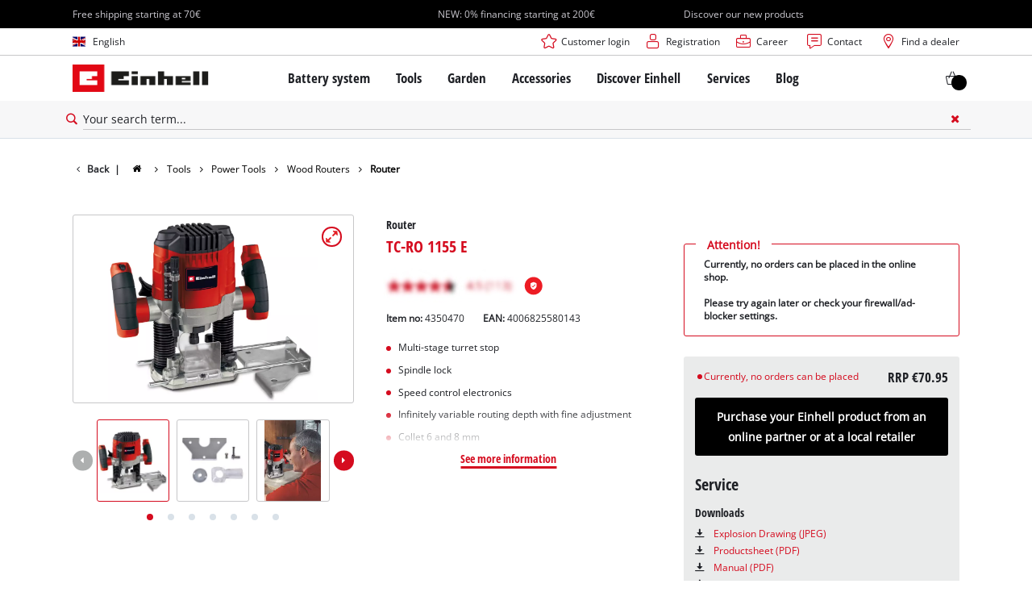

--- FILE ---
content_type: text/html; charset=utf-8
request_url: https://www.einhell.de/en/p/4350470-tc-ro-1155-e/
body_size: 26402
content:
<!DOCTYPE html>
<html lang="en">
<head>

<meta charset="utf-8">
<!-- 
	TYPO3 Website - Powered by Communiacs - www.communiacs.de

	This website is powered by TYPO3 - inspiring people to share!
	TYPO3 is a free open source Content Management Framework initially created by Kasper Skaarhoj and licensed under GNU/GPL.
	TYPO3 is copyright 1998-2026 of Kasper Skaarhoj. Extensions are copyright of their respective owners.
	Information and contribution at https://typo3.org/
-->



<title>TC-RO 1155 E | Router</title>
<meta name="generator" content="TYPO3 CMS">
<meta name="description" content="TC-RO 1155 E">
<meta name="viewport" content="width=device-width, initial-scale=1.0">
<meta property="og:image" content="https://d2c5rvsfjg2eub.cloudfront.net/image/208244749100/image_ena2u6o5nl2e7a77r1jrrefg7b/-FJPG-FWEBP-B800">
<meta property="og:image:url" content="https://d2c5rvsfjg2eub.cloudfront.net/image/208244749100/image_ena2u6o5nl2e7a77r1jrrefg7b/-FJPG-FWEBP-B800">
<meta property="og:image:width" content="800">
<meta property="og:image:alt" content="einhell-classic-router-4350470-productimage-001">
<meta name="twitter:card" content="summary">

<link href="/_assets/369fecbaddba51f6af024f761a766400/Assets/css/extensions/theme/modules/swiper.css?1761119454" rel="stylesheet" >
<link href="/_assets/369fecbaddba51f6af024f761a766400/Assets/css/extensions/theme/modules/breadcrumb.css?1761119454" rel="stylesheet" >
<link href="/_assets/369fecbaddba51f6af024f761a766400/Assets/css/extensions/theme/modules/anchornav.css?1761119454" rel="stylesheet" >
<link href="/_assets/369fecbaddba51f6af024f761a766400/Assets/css/extensions/theme/modules/crosslinks.css?1761119454" rel="stylesheet" >
<link href="/_assets/369fecbaddba51f6af024f761a766400/Assets/css/extensions/theme/modules/teaser.css?1761119454" rel="stylesheet" >
<link rel="stylesheet" href="/_assets/369fecbaddba51f6af024f761a766400/Assets/css/themes/einhell.css?1761119454" media="all">
<link rel="stylesheet" href="/_assets/369fecbaddba51f6af024f761a766400/Assets/css/app.css?1769078906" media="all">
<link href="/_assets/369fecbaddba51f6af024f761a766400/Assets/css/external/teamviewer.css?1761119454" rel="stylesheet" >
<link href="/_assets/369fecbaddba51f6af024f761a766400/Assets/css/extensions/theme/modules/usps-topbar.css?1763367803" rel="stylesheet" >
<link href="/_assets/369fecbaddba51f6af024f761a766400/Assets/css/extensions/itemrepo/cart.css?1761119454" rel="stylesheet" >
<link href="/_assets/369fecbaddba51f6af024f761a766400/Assets/css/extensions/theme/modules/image.css?1761119454" rel="stylesheet" >
<link href="/_assets/369fecbaddba51f6af024f761a766400/Assets/css/extensions/itemrepo/detail.css?1769087124" rel="stylesheet" >
<link href="/_assets/369fecbaddba51f6af024f761a766400/Assets/css/extensions/theme/modules/downloads.css?1761119454" rel="stylesheet" >
<link href="/_assets/369fecbaddba51f6af024f761a766400/Assets/css/extensions/theme/modules/headline-paragraph.css?1761119454" rel="stylesheet" >



<script src="/_assets/369fecbaddba51f6af024f761a766400/Assets/vendor/easyXDM.min.js?1761119454"></script>


<!-- Google Consent Mode Default --><script>            window.dataLayer = window.dataLayer || [];
            function gtag(){dataLayer.push(arguments);}

            gtag('consent', 'default', {
                ad_user_data: 'denied',
                ad_personalization: 'denied',
                ad_storage: 'denied',
                analytics_storage: 'denied',
                functionality_storage: 'denied',
                personalization_storage: 'denied',
                security_storage: 'granted'
            });

            gtag('set', 'ads_data_redaction', true);</script><!-- /GCM Default -->    <link href='/_assets/369fecbaddba51f6af024f761a766400/Assets/fonts/icomoon/icomoon.woff?bcwgz8' rel='preload' as='font' crossorigin='crossorigin' type='font/woff'>
    <link href='/_assets/369fecbaddba51f6af024f761a766400/Assets/fonts/icomoon/icomoon.ttf?bcwgz8' rel='preload' as='font' crossorigin='crossorigin' type='font/ttf'>    <script>        window.communiacs_loader = {};
        window.communiacs_loader.options = {};
        window.tx_theme = {};
        window.tx_theme.constants = {};
        window.tx_theme.constants.friendlycaptcha = {};
        window.tx_theme.constants.friendlycaptcha.sitekey = 'FCMG6HK10S6MCDSC';
        window.tx_theme.constants.friendlycaptcha.puzzleEndpoint = 'https://eu-api.friendlycaptcha.eu/api/v1/puzzle';    </script>        <script type="text/plain" data-usercentrics="Google Fonts">        WebFontConfig = {};

        WebFontConfig.google = {
            families: [
                'Roboto:400,700:latin',
                'Open+Sans:400,400i,700,700i',
                'Open+Sans+Condensed:700',
                'Amatic+SC:400,700:latin'
            ]
        };
        (function(d) {
            var wf = d.createElement('script'), s = d.scripts[0];
            wf.src = 'https://ajax.googleapis.com/ajax/libs/webfont/1.6.26/webfont.js';            wf.type = 'text/javascript';            wf.setAttribute('data-usercentrics', 'Google Fonts');
            s.parentNode.insertBefore(wf, s);
        })(document);      var currentBreakpoint;
        </script>	<script type="module" src="https://unpkg.com/friendly-challenge@0.9.11/widget.module.min.js" async defer data-cookiecategory="essential" data-usercentrics="Friendly Captcha"></script>	<script nomodule src="https://unpkg.com/friendly-challenge@0.9.11/widget.min.js" async defer data-cookiecategory="essential" data-usercentrics="Friendly Captcha"></script>    <script type="text/plain" data-usercentrics="AB Tasty" src="https://try.abtasty.com/6f1c1c8de66fac4798344f54e7de090e.js"></script><meta name="facebook-domain-verification" content="xtv2sl8szxqekciaimyyez68cr2v5c" /><!-- Pintrest tag -->
        <meta name="p:domain_verify" content="45484827d952e1180a0f4cebd607dd54"/>
<link rel="shortcut icon" type="image/png" href="/_assets/369fecbaddba51f6af024f761a766400/Assets/favicons/favicon.png">
<link rel="shortcut icon" type="image/png" href="/_assets/369fecbaddba51f6af024f761a766400/Assets/favicons/favicon-32.png" sizes="32x32">
<link rel="shortcut icon" type="image/png" href="/_assets/369fecbaddba51f6af024f761a766400/Assets/favicons/favicon-24.png" sizes="24x24">
<link rel="shortcut icon" type="image/png" href="/_assets/369fecbaddba51f6af024f761a766400/Assets/favicons/favicon-16.png" sizes="16x16">
<link rel="apple-touch-icon" sizes="57x57" href="/_assets/369fecbaddba51f6af024f761a766400/Assets/favicons/apple-touch-icon-57x57.png">
<link rel="apple-touch-icon" sizes="72x72" href="/_assets/369fecbaddba51f6af024f761a766400/Assets/favicons/apple-touch-icon-72x72.png">
<link rel="apple-touch-icon" sizes="76x76" href="/_assets/369fecbaddba51f6af024f761a766400/Assets/favicons/apple-touch-icon-76x76.png">
<link rel="apple-touch-icon" sizes="114x114" href="/_assets/369fecbaddba51f6af024f761a766400/Assets/favicons/apple-touch-icon-114x114.png">
<link rel="apple-touch-icon" sizes="120x120" href="/_assets/369fecbaddba51f6af024f761a766400/Assets/favicons/apple-touch-icon-120x120.png">
<link rel="apple-touch-icon" sizes="144x144" href="/_assets/369fecbaddba51f6af024f761a766400/Assets/favicons/apple-touch-icon-144x144.png">
<link rel="apple-touch-icon" sizes="152x152" href="/_assets/369fecbaddba51f6af024f761a766400/Assets/favicons/apple-touch-icon-152x152.png">

<script type="text/plain" data-usercentrics="BazaarVoice" src="https://apps.bazaarvoice.com/deployments/einhell-de/main_site/production/en_DE/bv.js" async></script><script type="text/plain" data-usercentrics="Zoovu" src="https://js.search-studio.zoovu.com/plugin/bundle/14671.js?123456789" async></script>          <!-- Matomo Tag Manager -->
<script type="text/plain" data-usercentrics="Matomo (self hosted)">
var _mtm = window._mtm = window._mtm || [];
_mtm.push({"mtm.startTime": (new Date().getTime()), "event": "mtm.Start"});
var d=document, g=d.createElement('script'), s=d.getElementsByTagName("script")[0];
g.async=true; g.src="https://matomo.einhell-live.de/js/container_RbEE1P8G.js"; s.parentNode.insertBefore(g,s);
</script>
<!-- End Matomo Tag Manager --><link rel="preload" href="//privacy-proxy.usercentrics.eu/latest/uc-block.bundle.js" as="script">
        <link rel="preconnect" href="//privacy-proxy.usercentrics.eu">
        <script id="usercentrics-cmp" data-language="en" data-settings-id="oDTV8iqqN" src="https://web.cmp.usercentrics.eu/ui/loader.js" async></script>        <script type="application/javascript" src="https://privacy-proxy.usercentrics.eu/latest/uc-block.bundle.js"></script>
        <script>
        // (optional) additional configs for the Smart Data Protector
        uc.blockOnly([
          'S1pcEj_jZX', //Google Maps
          'XbzVLbj6w', //BazaarVoice
          'BJz7qNsdj-7', // Youtube
          'qEs4t49Rg', // Trustpilot
          'uJyv6', // Flockler
          'J4VjROu2H' //Zoovu
        ]);
        </script>
        <script>
        // block following scripts
        uc.blockElements({
          'S1pcEj_jZX': '.module-teaser-shoplocator .teaser__content, .shopLocator, .lawn-calculator, .googlemaps, .overlay__placeholder',
          'J4VjROu2H': '#zoovu-assistant',
          'uJyv6-Nm': '.flockler',
          'XbzVLbj6w': '.bv-uc-wrapper',
          'qEs4t49Rg': '.trustpilot-widget-placeholder, .trustpilot-section-placeholder',
          'BJz7qNsdj-7': '.module-video .card__iframe .uc-placeholder'
        });
        uc.reloadOnOptOut('S1pcEj_jZX');
        uc.reloadOnOptIn('BJz7qNsdj-7');
        uc.reloadOnOptIn('qEs4t49Rg');
        </script><!-- Google Tag Manager GA4 --><script type="text/plain" data-usercentrics="Google Tag Manager">(function(w,d,s,l,i){w[l]=w[l]||[];w[l].push({'gtm.start':
new Date().getTime(),event:'gtm.js'});var f=d.getElementsByTagName(s)[0],
j=d.createElement(s),dl=l!='dataLayer'?'&l='+l:'';j.async=true;j.src=
'https://www.googletagmanager.com/gtm.js?id='+i+dl;f.parentNode.insertBefore(j,f);
})(window,document,'script','dataLayer','GTM-N2LKC3P');</script><!-- End Google Tag Manager -->
<link rel="canonical" href="https://www.einhell.de/en/p/4350470-tc-ro-1155-e/"/>

<link rel="alternate" hreflang="hr-hr" href="https://www.einhell.hr/p/4350470-tc-ro-1155-e/"/>
<link rel="alternate" hreflang="en-hr" href="https://www.einhell.hr/en/p/4350470-tc-ro-1155-e/"/>
<link rel="alternate" hreflang="sl-hr" href="https://www.einhell.hr/sl/p/4350470-tc-ro-1155-e/"/>
<link rel="alternate" hreflang="fr-fr" href="https://www.einhell.fr/p/4350470-tc-ro-1155-e/"/>
<link rel="alternate" hreflang="en-fr" href="https://www.einhell.fr/en/p/4350470-tc-ro-1155-e/"/>
<link rel="alternate" hreflang="hu-hu" href="https://www.einhell.hu/p/4350470-tc-ro-1155-e/"/>
<link rel="alternate" hreflang="en-hu" href="https://www.einhell.hu/en/p/4350470-tc-ro-1155-e/"/>
<link rel="alternate" hreflang="sv-se" href="https://www.einhell.se/p/4350470-tc-ro-1155-e/"/>
<link rel="alternate" hreflang="en-se" href="https://www.einhell.se/en/p/4350470-tc-ro-1155-e/"/>
<link rel="alternate" hreflang="sl-si" href="https://www.einhell.si/p/4350470-tc-ro-1155-e/"/>
<link rel="alternate" hreflang="en-si" href="https://www.einhell.si/en/p/4350470-tc-ro-1155-e/"/>
<link rel="alternate" hreflang="en-sk" href="https://www.einhell.sk/en/p/4350470-tc-ro-1155-e/"/>
<link rel="alternate" hreflang="en-gb" href="https://www.einhell.sk/en/p/4350470-tc-ro-1155-e/"/>
<link rel="alternate" hreflang="sk-sk" href="https://www.einhell.sk/p/4350470-tc-ro-1155-e/"/>
<link rel="alternate" hreflang="el-gr" href="https://www.einhell.com.gr/p/4350470-tc-ro-1155-e/"/>
<link rel="alternate" hreflang="en-gr" href="https://www.einhell.com.gr/en/p/4350470-tc-ro-1155-e/"/>
<link rel="alternate" hreflang="nl-nl" href="https://www.einhell.nl/p/4350470-tc-ro-1155-e/"/>
<link rel="alternate" hreflang="en-nl" href="https://www.einhell.nl/en/p/4350470-tc-ro-1155-e/"/>
<link rel="alternate" hreflang="ro-ro" href="https://www.einhell.ro/p/4350470-tc-ro-1155-e/"/>
<link rel="alternate" hreflang="en-ro" href="https://www.einhell.ro/en/p/4350470-tc-ro-1155-e/"/>
<link rel="alternate" hreflang="de-de" href="https://www.einhell-werksverkauf.de/p/4350470-tc-ro-1155-e/"/>
<link rel="alternate" hreflang="en-de" href="https://www.einhell.de/en/p/4350470-tc-ro-1155-e/"/>
<link rel="alternate" hreflang="sr-rs" href="https://www.einhell.rs/p/4350470-tc-ro-1155-e/"/>
<link rel="alternate" hreflang="en-rs" href="https://www.einhell.rs/en/p/4350470-tc-ro-1155-e/"/>
<link rel="alternate" hreflang="no-no" href="https://www.einhell.no/p/4350470-tc-ro-1155-e/"/>
<link rel="alternate" hreflang="en-no" href="https://www.einhell.no/en/p/4350470-tc-ro-1155-e/"/>
<link rel="alternate" hreflang="pt-pt" href="https://www.einhell.pt/p/4350470-tc-ro-1155-e/"/>
<link rel="alternate" hreflang="en-pt" href="https://www.einhell.pt/en/p/4350470-tc-ro-1155-e/"/>
<link rel="alternate" hreflang="fi-fi" href="https://www.einhell.fi/p/4350470-tc-ro-1155-e/"/>
<link rel="alternate" hreflang="en-fi" href="https://www.einhell.fi/en/p/4350470-tc-ro-1155-e/"/>
<link rel="alternate" hreflang="bg-bg" href="https://www.einhell.bg/p/4350470-tc-ro-1155-e/"/>
<link rel="alternate" hreflang="en-bg" href="https://www.einhell.bg/en/p/4350470-tc-ro-1155-e/"/>
<link rel="alternate" hreflang="da-dk" href="https://www.einhell.dk/p/4350470-tc-ro-1155-e/"/>
<link rel="alternate" hreflang="en-dk" href="https://www.einhell.dk/en/p/4350470-tc-ro-1155-e/"/>
<link rel="alternate" hreflang="tr-tr" href="https://www.einhell.com.tr/p/4350470-tc-ro-1155-e/"/>
<link rel="alternate" hreflang="en-tr" href="https://www.einhell.com.tr/en/p/4350470-tc-ro-1155-e/"/>
<link rel="alternate" hreflang="it-it" href="https://www.einhell.it/p/4350470-tc-ro-1155-e/"/>
<link rel="alternate" hreflang="en-it" href="https://www.einhell.it/en/p/4350470-tc-ro-1155-e/"/>
<link rel="alternate" hreflang="es-es" href="https://www.einhell.es/p/4350470-tc-ro-1155-e/"/>
<link rel="alternate" hreflang="en-es" href="https://www.einhell.es/en/p/4350470-tc-ro-1155-e/"/>
<link rel="alternate" hreflang="de-at" href="https://www.einhell.at/p/4350470-tc-ro-1155-e/"/>
<link rel="alternate" hreflang="en-at" href="https://www.einhell.at/en/p/4350470-tc-ro-1155-e/"/>
<link rel="alternate" hreflang="en-za" href="https://www.einhell.co.za/p/4350470-tc-ro-1155-e/"/>
<link rel="alternate" hreflang="cs-cz" href="https://www.einhell.cz/p/4350470-tc-ro-1155-e/"/>
<link rel="alternate" hreflang="en-cz" href="https://www.einhell.cz/en/p/4350470-tc-ro-1155-e/"/>
<link rel="alternate" hreflang="de-cz" href="https://www.einhell.cz/de/p/4350470-tc-ro-1155-e/"/>
<link rel="alternate" hreflang="de-ch" href="https://www.einhell.ch/p/4350470-tc-ro-1155-e/"/>
<link rel="alternate" hreflang="en-ch" href="https://www.einhell.ch/en/p/4350470-tc-ro-1155-e/"/>
<link rel="alternate" hreflang="fr-ch" href="https://www.einhell.ch/fr/p/4350470-tc-ro-1155-e/"/>
<link rel="alternate" hreflang="it-ch" href="https://www.einhell.ch/it/p/4350470-tc-ro-1155-e/"/>
</head>
<body class="page-1556 level-2 template-productDetail transition-preload client-dach site-en_DE">    <!-- Google Tag Manager GA4 (noscript) -->
    <noscript><iframe src="https://www.googletagmanager.com/ns.html?id=GTM-N2LKC3P"
    height="0" width="0" style="display:none;visibility:hidden"></iframe></noscript>
    <!-- End Google Tag Manager (noscript) -->


<script>
  uc.setCustomTranslations({
    en: {
      ACCEPT: "Accept",
      MORE_INFO: "Cookie settings",
      DEFAULT_DESCRIPTION: "We use a third party service that may collect data about your activity. To view this content, you must explicitly give your consent for %TECHNOLOGY_NAME%.",
      DEFAULT_TITLE: "We need your consent to load the %TECHNOLOGY_NAME% service!"
    },
    'en': {
      ACCEPT: "Accept",
      MORE_INFO: "Cookie settings",
      DEFAULT_DESCRIPTION: "We use a third party service that may collect data about your activity. To view this content, you must explicitly give your consent for %TECHNOLOGY_NAME%.",
      DEFAULT_TITLE: "We need your consent to load the %TECHNOLOGY_NAME% service!"
    }
  });</script>

<script>
  if (!window.tx_itemrepo) {
    window.tx_itemrepo = {}
  }

  if (!window.tx_itemrepo.currency) {
    window.tx_itemrepo.currency = "EUR"
  }

  if (!window.tx_itemrepo.currencyLocale) {
    window.tx_itemrepo.currencyLocale = "en-DE"
  }
</script>


  <script type="application/ld+json">
  {
    "@context": "https://schema.org",
    "@type": "LocalBusiness",
    "@id": "https://www.einhell.de/#localbusiness",
    "name": "Einhell Germany AG - Landau/Isar Location",
    "parentOrganization": {
      "@type": "Organization",
      "@id": "https://www.einhell.com/#organization",
      "name": "Einhell Germany AG",
      "url": "https://www.einhell.com"
    },
    "description": "From cordless screwdrivers to electric lawn mowers: Einhell develops and sells state-of-the-art tools for DIY enthusiasts, hobby gardeners and handymen. Our wide product range covers a wide range of applications in home and garden, as well as garage and workshop. In addition to reliable quality, comprehensive services and an outstanding price-performance ratio, the Einhell brand stands for freedom, simplicity, security and joy in the realization of own projects.",
    "telephone": "+49 9951 942-0",
    "faxNumber": "+49 9951 1702",
    "email": "info@einhell.de",
    "address": {
      "@type": "PostalAddress",
      "streetAddress": "Wiesenweg 22",
      "addressLocality": "Landau/Isar",
      "postalCode": "94405",
      "addressCountry": "DE"
    },
    "sameAs": [
    "https://www.facebook.com/Einhell",
    "https://www.youtube.com/c/einhell",
    "https://www.instagram.com/einhell_dach/",
    "https://www.tiktok.com/@einhell_ag",
    "https://de.pinterest.com/einhell_dach/",
    "https://www.linkedin.com/company/einhell-germany-ag"
    ],
    "logo": "https://www.einhell.de/_assets/369fecbaddba51f6af024f761a766400/Assets/img/logo.png",
    "image": "https://www.einhell.de/_assets/369fecbaddba51f6af024f761a766400/Assets/img/logo.png",
    "priceRange": "$$",
    "url": "https://www.einhell.de"
  }
</script>


<div class="clicker"></div>

<div class="frc-captcha" data-start="none" style="display:none;"></div>

    
  
  
      <script type="module" crossorigin src="https://compare-list-preview.einhell-live.de/index.js"></script>
      <link rel="stylesheet" crossorigin href="https://compare-list-preview.einhell-live.de/style.css">

      <div id="compareListData" data-comparelist-enabled="1"
           data-locale="en_DE"
           data-env="live"
           data-website="einhell.de"
           data-compare-list-url="https://www.einhell.de/en/comparelist/"></div>

      <div id="compareListContainerApp"></div>
    

  

  


  




  

  


<div id="page-top" class="skip-to-content -border-bottom">
  <div class="skip-link-nav visually-hidden-focusable inner__wrap -max-width-limited">
    <span id="jumpmark-main-content-link" class="skip-link" tabindex="0">
      Jump to main content
    </span>
    <span id="jumpmark-search-link" class="skip-link" tabindex="0">
      Jump to search
    </span>
    <span id="jumpmark-main-menu-link" class="skip-link" tabindex="0">
      Jump to main navigation
    </span>
  </div>
</div>
<div class="page -show-zoovu-buy-btn" data-free-item-error="The item cannot be added to the shopping cart again due to the current promotion" data-shippingfee="4.90" data-shippingthreshold="70.00">

  
  

  <script>
      window.addEventListener('DOMContentLoaded', function () {
        let isTeamviewerwAccepted = (localStorage.getItem('teamviewer') === 'true');
        if (isTeamviewerwAccepted) {
          $.getScript('https://cdn.engage.teamviewer.com/cdn/js/k8qhoof6dt.js', function () {
            window.postMessage("CV_sent");
          });
        }
      })
  </script>

  <header
    class="page__header nav-search  -cart-badge">
    






    
  

  <div class="header__uspsbar   -triple">
    <div class="inner__wrap -max-width-limited">
      
        <div class="header-uspsbar__swiper swiper-container" data-autoplay-delay="1000">
          <div class="swiper-wrapper">
            
              <div class="swiper-slide header-uspsbar__slide">
                
                    <div class="swiper-slide--inner">
                      
  
  
    <span class="usp__text ">Free shipping starting at 70€</span>
  

                    </div>
                  
              </div>
            
              <div class="swiper-slide header-uspsbar__slide">
                
                    <a href="https://www.einhell.de/en/payment-methods" class="swiper-slide--inner header-uspsbar__slide">
                      
  
  
    <span class="usp__text -lnk-alpha">NEW: 0% financing starting at 200€</span>
  

                    </a>
                  
              </div>
            
              <div class="swiper-slide header-uspsbar__slide">
                
                    <a href="https://www.einhell.de/en/product-news" class="swiper-slide--inner header-uspsbar__slide">
                      
  
  
    <span class="usp__text -lnk-alpha">Discover our new products</span>
  

                    </a>
                  
              </div>
            
          </div>
        </div>
      
    </div>
  </div>





    <div class="header__topbar">
      <div class="inner__wrap -max-width-limited">
        <nav class="module-nav module-nav--lang">
          

  <div class="nav__meta nav__meta--lang">
    <div class="nav__lang">
      
        
          
          <div class="nav__current">
            <div class="current__flag flags-gb">
              <span class="flag__label flag__label--mobile">EN</span>
              <span class="flag__label flag__label--desktop">English</span>
            </div>
          </div>
        
      
        
      
      <div class="nav__available">
        <div class="available__label heading delta">
          
          <div class="close-icon" tabindex="-1"><span></span></div>
        </div>
        
          
              
              <div class="available__lang">
                <div class="current__flag flags-gb" tabindex="-1">
                  <span class="flag__label flag__label--mobile"></span>
                  <span class="flag__label flag__label--desktop">English</span>
                </div>
              </div>
            
        
          
        
        
          
        
          
              
                  <div class="available__lang">
                    <a href="/p/4350470-tc-ro-1155-e/" tabindex="-1">
                      <div class="lang__flag flags-de">
                        <span class="flag__label">Deutsch</span>
                      </div>
                    </a>
                  </div>
                
            
        
        
      </div>
    </div>
  </div>



          <button class="nav-lang__submenu-button" aria-label="Switch language" tabindex="0">
            <svg xmlns="http://www.w3.org/2000/svg" width="18" height="18" viewBox="0 0 24 24"><path fill="currentColor" d="M12.6 12L8 7.4L9.4 6l6 6l-6 6L8 16.6z"></path></svg>
          </button>
        </nav>
        <div class="meta-image">
          
        </div>
        <nav class="module-nav module-nav--meta">
          


    
    
    
        



<script>
    if (!window.app) {
        window.app = {};
    }
    if (!window.app.login)
    {
        window.app.login = {}
    }

    window.app.login.keycloakBaseUrl = 'https://auth.einhell.com/auth/'
    window.app.login.syliusCookieDomain = 'einhell.de'
    window.app.login.keycloakRealm = 'master'
    window.app.login.keycloakApplicationId = 'typo3'
    window.app.login.siteLanguageHrefLang = 'en-DE'
    window.app.login.keycloakLocale = 'en-DE'
    window.app.login.privacylink = 'https://www.einhell.de/en/data-privacy/'
    window.app.login.dashboardlink = 'https://www.einhell.de/en/user-dashboard/'
    window.app.login.translationsAssetsPath = '/_assets/369fecbaddba51f6af024f761a766400/Translations/login';
</script>
<menu id="login" class="module-nav__lvl1 tx-theme tx-theme--login"></menu>


    
    <menu class="module-nav__lvl1">
        
            <li class="module-nav__item">
                <a href="https://karriere.einhell.de/" tabindex="-1"  target="_blank" rel="noreferrer">
                <span class=" icon-career-before">Career</span>
                </a>
                
            </li>
        
            <li class="module-nav__item">
                <a href="/en/services/contact/" tabindex="-1" >
                <span class=" icon-contact-before">Contact</span>
                </a>
                
            </li>
        
            <li class="module-nav__item">
                <a href="/en/shoplocator/" tabindex="-1" >
                <span class=" icon-map-marker-before">Find a dealer</span>
                </a>
                
            </li>
        
    </menu>









        </nav>
      </div>
    </div>
    <div class="header__header" data-overview-label="Overview">
      <div class="inner__wrap -max-width-limited">
        <div class="module-logo">
          <a href="/en/"><img src="/_assets/369fecbaddba51f6af024f761a766400/Assets/img/logo.png" width="376" height="76"   alt="&#039;EINHELL. Cordless Excellence. - Official brand&#039;" ></a>
        </div>
        <nav class="module-nav module-nav--main">
          


  
  
    <menu class="module-nav__lvl1">
      
  
    
    
    
    
    
      
        
      
        
      
        
      
        
      
        
      
    
    <li
            class="module-nav__item module-nav__item--hasSubpages  ">
      
          <a href="/en/battery-system/"    >
          
          <span
                  class="heading delta">Battery system</span>
          </a>
        
      
        <button class="menu__submenu-button menu__submenu-button-lvl1 " aria-label="Open submenu"  tabindex="0">
        <svg xmlns="http://www.w3.org/2000/svg" width="32" height="32" viewBox="0 0 24 24"><path fill="currentColor" d="M12.6 12L8 7.4L9.4 6l6 6l-6 6L8 16.6z"></path></svg>
        </button>
        
  
    <menu class="module-nav__lvl2">
      
  
    
    
    
    
    
      
        
      
        
      
    
    <li
            class="module-nav__item module-nav__item--hasSubpages  module-nav__item--disabledLink ">
      
            <span
                    class="heading epsilon">Einhell Battery system</span>
        
      
        <button class="menu__submenu-button  menu__submenu-button-lvl2" aria-label="Open submenu" tabindex="-1">
        <svg xmlns="http://www.w3.org/2000/svg" width="32" height="32" viewBox="0 0 24 24"><path fill="currentColor" d="M12.6 12L8 7.4L9.4 6l6 6l-6 6L8 16.6z"></path></svg>
        </button>
        
  
    <menu class="module-nav__lvl3">
      
  
    
    
    
    
    
    <li
            class="module-nav__item  ">
      
          <a href="/en/battery-system/"    >
          
          <span
                  class="">The Power X-Change Battery system</span>
          </a>
        
      
    </li>
  
    
    
    
    
    
    <li
            class="module-nav__item  ">
      
          <a href="/en/battery-product-advisor/"    >
          
          <span
                  class="">Power X-Change Product advisor</span>
          </a>
        
      
    </li>
  
  

    </menu>

      
    </li>
  
    
    
    
    
    
      
        
      
        
      
        
      
    
    <li
            class="module-nav__item module-nav__item--hasSubpages  module-nav__item--disabledLink ">
      
            <span
                    class="heading epsilon">Technology</span>
        
      
        <button class="menu__submenu-button  menu__submenu-button-lvl2" aria-label="Open submenu" tabindex="-1">
        <svg xmlns="http://www.w3.org/2000/svg" width="32" height="32" viewBox="0 0 24 24"><path fill="currentColor" d="M12.6 12L8 7.4L9.4 6l6 6l-6 6L8 16.6z"></path></svg>
        </button>
        
  
    <menu class="module-nav__lvl3">
      
  
    
    
    
    
    
    <li
            class="module-nav__item  ">
      
          <a href="/en/battery-system/battery-technology/"    >
          
          <span
                  class="">Battery technology</span>
          </a>
        
      
    </li>
  
    
    
    
    
    
    <li
            class="module-nav__item  ">
      
          <a href="/en/brushless/"    >
          
          <span
                  class="">Brushless</span>
          </a>
        
      
    </li>
  
    
    
    
    
    
    <li
            class="module-nav__item  ">
      
          <a href="/en/fake-batteries/"    >
          
          <span
                  class="">Batteries: Einhell original vs. replica</span>
          </a>
        
      
    </li>
  
  

    </menu>

      
    </li>
  
    
    
    
    
    
      
        
      
        
      
        
      
        
      
    
    <li
            class="module-nav__item module-nav__item--hasSubpages  module-nav__item--disabledLink ">
      
            <span
                    class="heading epsilon">PROFESSIONAL</span>
        
      
        <button class="menu__submenu-button  menu__submenu-button-lvl2" aria-label="Open submenu" tabindex="-1">
        <svg xmlns="http://www.w3.org/2000/svg" width="32" height="32" viewBox="0 0 24 24"><path fill="currentColor" d="M12.6 12L8 7.4L9.4 6l6 6l-6 6L8 16.6z"></path></svg>
        </button>
        
  
    <menu class="module-nav__lvl3">
      
  
    
    
    
    
    
    <li
            class="module-nav__item  ">
      
          <a href="/en/professional/"    >
          
          <span
                  class="">About Einhell PROFESSIONAL</span>
          </a>
        
      
    </li>
  
    
    
    
    
    
    <li
            class="module-nav__item  ">
      
          <a href="/en/battery-system/professional/all-professional-devices/"    >
          
          <span
                  class="">All PROFESSIONAL devices</span>
          </a>
        
      
    </li>
  
    
    
    
    
    
    <li
            class="module-nav__item  ">
      
          <a href="/en/battery-system/professional/professional-power-tools/"    >
          
          <span
                  class="">PROFESSIONAL Power tools</span>
          </a>
        
      
    </li>
  
    
    
    
    
    
    <li
            class="module-nav__item  ">
      
          <a href="/en/battery-system/professional/professional-garden-tools/"    >
          
          <span
                  class="">PROFESSIONAL Garden tools</span>
          </a>
        
      
    </li>
  
  

    </menu>

      
    </li>
  
    
    
    
    
    
      
        
      
        
      
        
      
    
    <li
            class="module-nav__item module-nav__item--hasSubpages  module-nav__item--disabledLink ">
      
            <span
                    class="heading epsilon">Power X-Change devices</span>
        
      
        <button class="menu__submenu-button  menu__submenu-button-lvl2" aria-label="Open submenu" tabindex="-1">
        <svg xmlns="http://www.w3.org/2000/svg" width="32" height="32" viewBox="0 0 24 24"><path fill="currentColor" d="M12.6 12L8 7.4L9.4 6l6 6l-6 6L8 16.6z"></path></svg>
        </button>
        
  
    <menu class="module-nav__lvl3">
      
  
    
    
    
    
    
    <li
            class="module-nav__item  ">
      
          <a href="/en/power-x-change/"    >
          
          <span
                  class="">All Power X-Change devices</span>
          </a>
        
      
    </li>
  
    
    
    
    
    
    <li
            class="module-nav__item  ">
      
          <a href="/en/battery-system/all-power-x-change-devices/default-982e789a8663945e2df930c412782952/"    >
          
          <span
                  class="">Power X-Change Tools</span>
          </a>
        
      
    </li>
  
    
    
    
    
    
    <li
            class="module-nav__item  ">
      
          <a href="/en/battery-system/power-x-change-devices/default-944632ba008450e7b5f75e09923981e9/"    >
          
          <span
                  class="">Power X-Change Garden tools</span>
          </a>
        
      
    </li>
  
  

    </menu>

      
    </li>
  
    
    
    
    
    
      
        
      
        
      
        
      
        
      
    
    <li
            class="module-nav__item module-nav__item--hasSubpages  module-nav__item--disabledLink ">
      
            <span
                    class="heading epsilon">Batteries &amp; Chargers</span>
        
      
        <button class="menu__submenu-button  menu__submenu-button-lvl2" aria-label="Open submenu" tabindex="-1">
        <svg xmlns="http://www.w3.org/2000/svg" width="32" height="32" viewBox="0 0 24 24"><path fill="currentColor" d="M12.6 12L8 7.4L9.4 6l6 6l-6 6L8 16.6z"></path></svg>
        </button>
        
  
    <menu class="module-nav__lvl3">
      
  
    
    
    
    
    
    <li
            class="module-nav__item  ">
      
          <a href="/en/accessories/batteries-chargers/batteries/"    >
          
          <span
                  class="">Batteries</span>
          </a>
        
      
    </li>
  
    
    
    
    
    
    <li
            class="module-nav__item  ">
      
          <a href="/en/accessories/batteries-chargers/chargers/"    >
          
          <span
                  class="">Chargers</span>
          </a>
        
      
    </li>
  
    
    
    
    
    
    <li
            class="module-nav__item  ">
      
          <a href="/en/accessories/batteries-chargers/starter-kits/"    >
          
          <span
                  class="">Starter Kits</span>
          </a>
        
      
    </li>
  
    
    
    
    
    
    <li
            class="module-nav__item  ">
      
          <a href="/en/accessories/batteries-chargers/battery-accessories/"    >
          
          <span
                  class="">Battery Accessories</span>
          </a>
        
      
    </li>
  
  

    </menu>

      
    </li>
  
  

    </menu>

      
    </li>
  
    
    
    
    
    
      
        
      
        
      
        
      
        
      
        
      
        
      
        
      
        
      
    
    <li
            class="module-nav__item module-nav__item--hasSubpages  ">
      
          <a href="/en/tools/"    >
          
          <span
                  class="heading delta">Tools</span>
          </a>
        
      
        <button class="menu__submenu-button menu__submenu-button-lvl1 " aria-label="Open submenu"  tabindex="0">
        <svg xmlns="http://www.w3.org/2000/svg" width="32" height="32" viewBox="0 0 24 24"><path fill="currentColor" d="M12.6 12L8 7.4L9.4 6l6 6l-6 6L8 16.6z"></path></svg>
        </button>
        
  
    <menu class="module-nav__lvl2">
      
  
    
    
    
    
    
      
        
      
        
      
        
      
        
      
        
      
        
      
        
      
        
      
        
      
        
      
        
      
        
      
        
      
        
      
        
      
    
    <li
            class="module-nav__item module-nav__item--hasSubpages  ">
      
          <a href="/en/tools/power-tools/"    >
          
          <span
                  class="heading epsilon">Power Tools</span>
          </a>
        
      
        <button class="menu__submenu-button  menu__submenu-button-lvl2" aria-label="Open submenu" tabindex="-1">
        <svg xmlns="http://www.w3.org/2000/svg" width="32" height="32" viewBox="0 0 24 24"><path fill="currentColor" d="M12.6 12L8 7.4L9.4 6l6 6l-6 6L8 16.6z"></path></svg>
        </button>
        
  
    <menu class="module-nav__lvl3">
      
  
    
    
    
    
    
    <li
            class="module-nav__item  ">
      
          <a href="/en/tools/power-tools/cordless-screwdrivers/"    >
          
          <span
                  class="">Cordless Screwdrivers</span>
          </a>
        
      
    </li>
  
    
    
    
    
    
    <li
            class="module-nav__item  ">
      
          <a href="/en/tools/power-tools/drillers/"    >
          
          <span
                  class="">Drillers</span>
          </a>
        
      
    </li>
  
    
    
    
    
    
    <li
            class="module-nav__item  ">
      
          <a href="/en/tools/power-tools/rotary-hammers/"    >
          
          <span
                  class="">Rotary Hammers</span>
          </a>
        
      
    </li>
  
    
    
    
    
    
    <li
            class="module-nav__item  ">
      
          <a href="/en/tools/power-tools/angle-grinders/"    >
          
          <span
                  class="">Angle Grinders</span>
          </a>
        
      
    </li>
  
    
    
    
    
    
    <li
            class="module-nav__item  ">
      
          <a href="/en/tools/power-tools/multifunctional-tools/"    >
          
          <span
                  class="">Multifunctional Tools</span>
          </a>
        
      
    </li>
  
    
    
    
    
    
    <li
            class="module-nav__item  ">
      
          <a href="/en/tools/power-tools/wood-routers/"    >
          
          <span
                  class="">Wood Routers</span>
          </a>
        
      
    </li>
  
    
    
    
    
    
    <li
            class="module-nav__item  ">
      
          <a href="/en/tools/power-tools/saws/"    >
          
          <span
                  class="">Saws</span>
          </a>
        
      
    </li>
  
    
    
    
    
    
    <li
            class="module-nav__item  ">
      
          <a href="/en/tools/power-tools/electric-planers/"    >
          
          <span
                  class="">Electric Planers</span>
          </a>
        
      
    </li>
  
    
    
    
    
    
    <li
            class="module-nav__item  ">
      
          <a href="/en/tools/power-tools/grinders/"    >
          
          <span
                  class="">Grinders</span>
          </a>
        
      
    </li>
  
    
    
    
    
    
    <li
            class="module-nav__item  ">
      
          <a href="/en/tools/power-tools/wall-processing-tools/"    >
          
          <span
                  class="">Wall Processing Tools</span>
          </a>
        
      
    </li>
  
    
    
    
    
    
    <li
            class="module-nav__item  ">
      
          <a href="/en/tools/power-tools/stirrers/"    >
          
          <span
                  class="">Stirrers</span>
          </a>
        
      
    </li>
  
    
    
    
    
    
    <li
            class="module-nav__item  ">
      
          <a href="/en/tools/power-tools/paint-spray-guns/"    >
          
          <span
                  class="">Paint Spray Guns</span>
          </a>
        
      
    </li>
  
    
    
    
    
    
    <li
            class="module-nav__item  ">
      
          <a href="/en/tools/power-tools/lights/"    >
          
          <span
                  class="">Lights</span>
          </a>
        
      
    </li>
  
    
    
    
    
    
    <li
            class="module-nav__item  ">
      
          <a href="/en/tools/power-tools/measuring-tools/"    >
          
          <span
                  class="">Measuring Tools</span>
          </a>
        
      
    </li>
  
    
    
    
    
    
    <li
            class="module-nav__item  ">
      
          <a href="/en/tools/power-tools/further-tools/"    >
          
          <span
                  class="">Further Tools</span>
          </a>
        
      
    </li>
  
  

    </menu>

      
    </li>
  
    
    
    
    
    
      
        
      
        
      
        
      
        
      
        
      
        
      
        
      
        
      
        
      
        
      
        
      
    
    <li
            class="module-nav__item module-nav__item--hasSubpages  ">
      
          <a href="/en/tools/stationary-machines/"    >
          
          <span
                  class="heading epsilon">Stationary Machines</span>
          </a>
        
      
        <button class="menu__submenu-button  menu__submenu-button-lvl2" aria-label="Open submenu" tabindex="-1">
        <svg xmlns="http://www.w3.org/2000/svg" width="32" height="32" viewBox="0 0 24 24"><path fill="currentColor" d="M12.6 12L8 7.4L9.4 6l6 6l-6 6L8 16.6z"></path></svg>
        </button>
        
  
    <menu class="module-nav__lvl3">
      
  
    
    
    
    
    
    <li
            class="module-nav__item  ">
      
          <a href="/en/tools/stationary-machines/table-saws/"    >
          
          <span
                  class="">Table Saws</span>
          </a>
        
      
    </li>
  
    
    
    
    
    
    <li
            class="module-nav__item  ">
      
          <a href="/en/tools/stationary-machines/band-saws/"    >
          
          <span
                  class="">Band Saws</span>
          </a>
        
      
    </li>
  
    
    
    
    
    
    <li
            class="module-nav__item  ">
      
          <a href="/en/tools/stationary-machines/mitre-saws/"    >
          
          <span
                  class="">Mitre Saws</span>
          </a>
        
      
    </li>
  
    
    
    
    
    
    <li
            class="module-nav__item  ">
      
          <a href="/en/tools/stationary-machines/air-compressors/"    >
          
          <span
                  class="">Air Compressors</span>
          </a>
        
      
    </li>
  
    
    
    
    
    
    <li
            class="module-nav__item  ">
      
          <a href="/en/tools/stationary-machines/stone-tile-cutter/"    >
          
          <span
                  class="">Stone / Tile Cutter</span>
          </a>
        
      
    </li>
  
    
    
    
    
    
    <li
            class="module-nav__item  ">
      
          <a href="/en/tools/stationary-machines/belt-sanders/"    >
          
          <span
                  class="">Belt Sanders</span>
          </a>
        
      
    </li>
  
    
    
    
    
    
    <li
            class="module-nav__item  ">
      
          <a href="/en/tools/stationary-machines/bench-grinders/"    >
          
          <span
                  class="">Bench Grinders</span>
          </a>
        
      
    </li>
  
    
    
    
    
    
    <li
            class="module-nav__item  ">
      
          <a href="/en/tools/stationary-machines/power-generators/"    >
          
          <span
                  class="">Power Generators</span>
          </a>
        
      
    </li>
  
    
    
    
    
    
    <li
            class="module-nav__item  ">
      
          <a href="/en/tools/stationary-machines/bench-drills/"    >
          
          <span
                  class="">Bench Drills</span>
          </a>
        
      
    </li>
  
    
    
    
    
    
    <li
            class="module-nav__item  ">
      
          <a href="/en/tools/stationary-machines/chain-sharpeners/"    >
          
          <span
                  class="">Chain Sharpeners</span>
          </a>
        
      
    </li>
  
    
    
    
    
    
    <li
            class="module-nav__item  ">
      
          <a href="/en/tools/stationary-machines/further-machines/"    >
          
          <span
                  class="">Further Machines</span>
          </a>
        
      
    </li>
  
  

    </menu>

      
    </li>
  
    
    
    
    
    
      
        
      
        
      
        
      
        
      
        
      
    
    <li
            class="module-nav__item module-nav__item--hasSubpages  ">
      
          <a href="/en/tools/cleaning-devices/"    >
          
          <span
                  class="heading epsilon">Cleaning Devices</span>
          </a>
        
      
        <button class="menu__submenu-button  menu__submenu-button-lvl2" aria-label="Open submenu" tabindex="-1">
        <svg xmlns="http://www.w3.org/2000/svg" width="32" height="32" viewBox="0 0 24 24"><path fill="currentColor" d="M12.6 12L8 7.4L9.4 6l6 6l-6 6L8 16.6z"></path></svg>
        </button>
        
  
    <menu class="module-nav__lvl3">
      
  
    
    
    
    
    
    <li
            class="module-nav__item  ">
      
          <a href="/en/tools/cleaning-devices/wet-dry-vacuum-cleaners/"    >
          
          <span
                  class="">Wet / Dry Vacuum Cleaners</span>
          </a>
        
      
    </li>
  
    
    
    
    
    
    <li
            class="module-nav__item  ">
      
          <a href="/en/tools/cleaning-devices/ash-vacuum-cleaners/"    >
          
          <span
                  class="">Ash Vacuum Cleaners</span>
          </a>
        
      
    </li>
  
    
    
    
    
    
    <li
            class="module-nav__item  ">
      
          <a href="/en/tools/cleaning-devices/high-pressure-cleaners/"    >
          
          <span
                  class="">High Pressure Cleaners</span>
          </a>
        
      
    </li>
  
    
    
    
    
    
    <li
            class="module-nav__item  ">
      
          <a href="/en/tools/cleaning-devices/surface-grout-cleaners/"    >
          
          <span
                  class="">Surface / Grout Cleaners</span>
          </a>
        
      
    </li>
  
    
    
    
    
    
    <li
            class="module-nav__item  ">
      
          <a href="/en/tools/cleaning-devices/further-cleaning-tools/"    >
          
          <span
                  class="">Further Cleaning Tools</span>
          </a>
        
      
    </li>
  
  

    </menu>

      
    </li>
  
    
    
    
    
    
      
        
      
        
      
        
      
        
      
        
      
    
    <li
            class="module-nav__item module-nav__item--hasSubpages  ">
      
          <a href="/en/tools/car-tools/"    >
          
          <span
                  class="heading epsilon">Car Tools</span>
          </a>
        
      
        <button class="menu__submenu-button  menu__submenu-button-lvl2" aria-label="Open submenu" tabindex="-1">
        <svg xmlns="http://www.w3.org/2000/svg" width="32" height="32" viewBox="0 0 24 24"><path fill="currentColor" d="M12.6 12L8 7.4L9.4 6l6 6l-6 6L8 16.6z"></path></svg>
        </button>
        
  
    <menu class="module-nav__lvl3">
      
  
    
    
    
    
    
    <li
            class="module-nav__item  ">
      
          <a href="/en/tools/car-tools/car-air-compressors/"    >
          
          <span
                  class="">Car Air Compressors</span>
          </a>
        
      
    </li>
  
    
    
    
    
    
    <li
            class="module-nav__item  ">
      
          <a href="/en/tools/car-tools/jump-starter/"    >
          
          <span
                  class="">Jump Starter</span>
          </a>
        
      
    </li>
  
    
    
    
    
    
    <li
            class="module-nav__item  ">
      
          <a href="/en/tools/car-tools/polishing-machines/"    >
          
          <span
                  class="">Polishing Machines</span>
          </a>
        
      
    </li>
  
    
    
    
    
    
    <li
            class="module-nav__item  ">
      
          <a href="/en/tools/car-tools/battery-chargers/"    >
          
          <span
                  class="">Battery Chargers</span>
          </a>
        
      
    </li>
  
    
    
    
    
    
    <li
            class="module-nav__item  ">
      
          <a href="/en/tools/car-tools/impact-screwdrivers/"    >
          
          <span
                  class="">Impact Screwdrivers</span>
          </a>
        
      
    </li>
  
  

    </menu>

      
    </li>
  
    
    
    
    
    
      
        
      
    
    <li
            class="module-nav__item module-nav__item--hasSubpages  ">
      
          <a href="/en/tools/heaters/"    >
          
          <span
                  class="heading epsilon">Heaters</span>
          </a>
        
      
        <button class="menu__submenu-button  menu__submenu-button-lvl2" aria-label="Open submenu" tabindex="-1">
        <svg xmlns="http://www.w3.org/2000/svg" width="32" height="32" viewBox="0 0 24 24"><path fill="currentColor" d="M12.6 12L8 7.4L9.4 6l6 6l-6 6L8 16.6z"></path></svg>
        </button>
        
  
    <menu class="module-nav__lvl3">
      
  
    
    
    
    
    
    <li
            class="module-nav__item  ">
      
          <a href="/en/tools/heaters/gas-heaters/"    >
          
          <span
                  class="">Gas Heaters</span>
          </a>
        
      
    </li>
  
  

    </menu>

      
    </li>
  
    
    
    
    
    
    <li
            class="module-nav__item  ">
      
          <a href="https://www.einhell.de/en/produktnews#tools"    >
          
          <span
                  class="heading epsilon">Product releases</span>
          </a>
        
      
    </li>
  
    
    
    
    
    
    <li
            class="module-nav__item  ">
      
          <a href="https://www.einhell.de/en/sale#tools"    >
          
          <span
                  class="heading epsilon">Sale</span>
          </a>
        
      
    </li>
  
    
    
    
    
    
    <li
            class="module-nav__item  ">
      
          <a href="/en/merchandise/"    >
          
          <span
                  class="heading epsilon">Merchandise</span>
          </a>
        
      
    </li>
  
  

    </menu>

      
    </li>
  
    
    
    
    
    
      
        
      
        
      
        
      
        
      
        
      
        
      
        
      
        
      
        
      
        
      
        
      
        
      
        
      
    
    <li
            class="module-nav__item module-nav__item--hasSubpages  ">
      
          <a href="/en/garden/"    >
          
          <span
                  class="heading delta">Garden</span>
          </a>
        
      
        <button class="menu__submenu-button menu__submenu-button-lvl1 " aria-label="Open submenu"  tabindex="0">
        <svg xmlns="http://www.w3.org/2000/svg" width="32" height="32" viewBox="0 0 24 24"><path fill="currentColor" d="M12.6 12L8 7.4L9.4 6l6 6l-6 6L8 16.6z"></path></svg>
        </button>
        
  
    <menu class="module-nav__lvl2">
      
  
    
    
    
    
    
      
        
      
        
      
        
      
        
      
        
      
    
    <li
            class="module-nav__item module-nav__item--hasSubpages  ">
      
          <a href="/en/garden/lawn-mowers/"    >
          
          <span
                  class="heading epsilon">Lawn Mowers</span>
          </a>
        
      
        <button class="menu__submenu-button  menu__submenu-button-lvl2" aria-label="Open submenu" tabindex="-1">
        <svg xmlns="http://www.w3.org/2000/svg" width="32" height="32" viewBox="0 0 24 24"><path fill="currentColor" d="M12.6 12L8 7.4L9.4 6l6 6l-6 6L8 16.6z"></path></svg>
        </button>
        
  
    <menu class="module-nav__lvl3">
      
  
    
    
    
    
    
    <li
            class="module-nav__item  ">
      
          <a href="/en/garden/lawn-mowers/cordless-lawn-mowers/"    >
          
          <span
                  class="">Cordless Lawn Mowers</span>
          </a>
        
      
    </li>
  
    
    
    
    
    
    <li
            class="module-nav__item  ">
      
          <a href="/en/garden/lawn-mowers/petrol-lawn-mowers/"    >
          
          <span
                  class="">Petrol Lawn Mowers</span>
          </a>
        
      
    </li>
  
    
    
    
    
    
    <li
            class="module-nav__item  ">
      
          <a href="/en/garden/lawn-mowers/electric-lawn-mowers/"    >
          
          <span
                  class="">Electric Lawn Mowers</span>
          </a>
        
      
    </li>
  
    
    
    
    
    
    <li
            class="module-nav__item  ">
      
          <a href="/en/garden/lawn-mowers/hand-lawn-mowers/"    >
          
          <span
                  class="">Hand Lawn Mowers</span>
          </a>
        
      
    </li>
  
    
    
    
    
    
    <li
            class="module-nav__item  ">
      
          <a href="/en/garden/lawn-mowers/robot-mowers/"    >
          
          <span
                  class="">Robot Mowers</span>
          </a>
        
      
    </li>
  
  

    </menu>

      
    </li>
  
    
    
    
    
    
    <li
            class="module-nav__item  ">
      
          <a href="/en/garden/scarifiers/"    >
          
          <span
                  class="heading epsilon">Scarifiers</span>
          </a>
        
      
    </li>
  
    
    
    
    
    
    <li
            class="module-nav__item  ">
      
          <a href="/en/garden/tillers/"    >
          
          <span
                  class="heading epsilon">Tillers</span>
          </a>
        
      
    </li>
  
    
    
    
    
    
      
        
      
        
      
    
    <li
            class="module-nav__item module-nav__item--hasSubpages  ">
      
          <a href="/en/garden/trimmers-scythes/"    >
          
          <span
                  class="heading epsilon">Trimmers / Scythes</span>
          </a>
        
      
        <button class="menu__submenu-button  menu__submenu-button-lvl2" aria-label="Open submenu" tabindex="-1">
        <svg xmlns="http://www.w3.org/2000/svg" width="32" height="32" viewBox="0 0 24 24"><path fill="currentColor" d="M12.6 12L8 7.4L9.4 6l6 6l-6 6L8 16.6z"></path></svg>
        </button>
        
  
    <menu class="module-nav__lvl3">
      
  
    
    
    
    
    
    <li
            class="module-nav__item  ">
      
          <a href="/en/garden/trimmers-scythes/lawn-trimmer/"    >
          
          <span
                  class="">Lawn Trimmers</span>
          </a>
        
      
    </li>
  
    
    
    
    
    
    <li
            class="module-nav__item  ">
      
          <a href="/en/garden/trimmers-scythes/scythes/"    >
          
          <span
                  class="">Scythes</span>
          </a>
        
      
    </li>
  
  

    </menu>

      
    </li>
  
    
    
    
    
    
      
        
      
        
      
        
      
        
      
        
      
        
      
    
    <li
            class="module-nav__item module-nav__item--hasSubpages  ">
      
          <a href="/en/garden/water-pumps/"    >
          
          <span
                  class="heading epsilon">Water Pumps</span>
          </a>
        
      
        <button class="menu__submenu-button  menu__submenu-button-lvl2" aria-label="Open submenu" tabindex="-1">
        <svg xmlns="http://www.w3.org/2000/svg" width="32" height="32" viewBox="0 0 24 24"><path fill="currentColor" d="M12.6 12L8 7.4L9.4 6l6 6l-6 6L8 16.6z"></path></svg>
        </button>
        
  
    <menu class="module-nav__lvl3">
      
  
    
    
    
    
    
    <li
            class="module-nav__item  ">
      
          <a href="/en/pump-advisor/"    >
          
          <span
                  class="">Pump advisor</span>
          </a>
        
      
    </li>
  
    
    
    
    
    
    <li
            class="module-nav__item  ">
      
          <a href="/en/garden/water-pumps/house-garden-pumps/"    >
          
          <span
                  class="">House / Garden Pumps</span>
          </a>
        
      
    </li>
  
    
    
    
    
    
    <li
            class="module-nav__item  ">
      
          <a href="/en/garden/water-pumps/water-works/"    >
          
          <span
                  class="">Water Works</span>
          </a>
        
      
    </li>
  
    
    
    
    
    
    <li
            class="module-nav__item  ">
      
          <a href="/en/garden/water-pumps/submersible-dirt-water-pumps/"    >
          
          <span
                  class="">Submersible Dirt Water Pumps</span>
          </a>
        
      
    </li>
  
    
    
    
    
    
    <li
            class="module-nav__item  ">
      
          <a href="/en/garden/water-pumps/submersible-clear-water-pumps/"    >
          
          <span
                  class="">Submersible Clear Water Pumps</span>
          </a>
        
      
    </li>
  
    
    
    
    
    
    <li
            class="module-nav__item  ">
      
          <a href="/en/garden/water-pumps/deep-well-pumps/"    >
          
          <span
                  class="">Deep Well Pumps</span>
          </a>
        
      
    </li>
  
  

    </menu>

      
    </li>
  
    
    
    
    
    
      
        
      
        
      
    
    <li
            class="module-nav__item module-nav__item--hasSubpages  ">
      
          <a href="/en/garden/leaf-blowers-vacuums/"    >
          
          <span
                  class="heading epsilon">Leaf Blowers / Vacuums</span>
          </a>
        
      
        <button class="menu__submenu-button  menu__submenu-button-lvl2" aria-label="Open submenu" tabindex="-1">
        <svg xmlns="http://www.w3.org/2000/svg" width="32" height="32" viewBox="0 0 24 24"><path fill="currentColor" d="M12.6 12L8 7.4L9.4 6l6 6l-6 6L8 16.6z"></path></svg>
        </button>
        
  
    <menu class="module-nav__lvl3">
      
  
    
    
    
    
    
    <li
            class="module-nav__item  ">
      
          <a href="/en/garden/leaf-blowers-vacuums/leaf-blowers/"    >
          
          <span
                  class="">Leaf Blowers</span>
          </a>
        
      
    </li>
  
    
    
    
    
    
    <li
            class="module-nav__item  ">
      
          <a href="/en/garden/leaf-blowers-vacuums/leaf-vacuums/"    >
          
          <span
                  class="">Leaf Vacuums</span>
          </a>
        
      
    </li>
  
  

    </menu>

      
    </li>
  
    
    
    
    
    
      
        
      
        
      
        
      
        
      
    
    <li
            class="module-nav__item module-nav__item--hasSubpages  ">
      
          <a href="/en/garden/garden-shears-saws/"    >
          
          <span
                  class="heading epsilon">Garden Shears / Saws</span>
          </a>
        
      
        <button class="menu__submenu-button  menu__submenu-button-lvl2" aria-label="Open submenu" tabindex="-1">
        <svg xmlns="http://www.w3.org/2000/svg" width="32" height="32" viewBox="0 0 24 24"><path fill="currentColor" d="M12.6 12L8 7.4L9.4 6l6 6l-6 6L8 16.6z"></path></svg>
        </button>
        
  
    <menu class="module-nav__lvl3">
      
  
    
    
    
    
    
    <li
            class="module-nav__item  ">
      
          <a href="/en/garden/garden-shears-saws/grass-shears/"    >
          
          <span
                  class="">Grass Shears</span>
          </a>
        
      
    </li>
  
    
    
    
    
    
    <li
            class="module-nav__item  ">
      
          <a href="/en/garden/hedge-trimmers/"    >
          
          <span
                  class="">Hedge Trimmers</span>
          </a>
        
      
    </li>
  
    
    
    
    
    
    <li
            class="module-nav__item  ">
      
          <a href="/en/garden/chainsaws/"    >
          
          <span
                  class="">Chainsaws</span>
          </a>
        
      
    </li>
  
    
    
    
    
    
    <li
            class="module-nav__item  ">
      
          <a href="/en/garden/garden-shears-saws/pole-saws/"    >
          
          <span
                  class="">Pole Saws</span>
          </a>
        
      
    </li>
  
  

    </menu>

      
    </li>
  
    
    
    
    
    
    <li
            class="module-nav__item  ">
      
          <a href="/en/garden/pressure-sprayer/"    >
          
          <span
                  class="heading epsilon">Pressure Sprayer</span>
          </a>
        
      
    </li>
  
    
    
    
    
    
    <li
            class="module-nav__item  ">
      
          <a href="/en/garden/shredders/"    >
          
          <span
                  class="heading epsilon">Shredders</span>
          </a>
        
      
    </li>
  
    
    
    
    
    
    <li
            class="module-nav__item  ">
      
          <a href="/en/garden/further-garden-tools/"    >
          
          <span
                  class="heading epsilon">Further Garden Tools</span>
          </a>
        
      
    </li>
  
    
    
    
    
    
    <li
            class="module-nav__item  ">
      
          <a href="https://www.einhell.de/en/produktnews#garden"    >
          
          <span
                  class="heading epsilon">Product releases</span>
          </a>
        
      
    </li>
  
    
    
    
    
    
    <li
            class="module-nav__item  ">
      
          <a href="https://www.einhell.de/en/sale/#garden"    >
          
          <span
                  class="heading epsilon">Sale</span>
          </a>
        
      
    </li>
  
    
    
    
    
    
    <li
            class="module-nav__item  ">
      
          <a href="/en/merchandise/"    >
          
          <span
                  class="heading epsilon">Merchandise</span>
          </a>
        
      
    </li>
  
  

    </menu>

      
    </li>
  
    
    
    
    
    
      
        
      
        
      
        
      
        
      
    
    <li
            class="module-nav__item module-nav__item--hasSubpages  ">
      
          <a href="/en/accessories/"    >
          
          <span
                  class="heading delta">Accessories</span>
          </a>
        
      
        <button class="menu__submenu-button menu__submenu-button-lvl1 " aria-label="Open submenu"  tabindex="0">
        <svg xmlns="http://www.w3.org/2000/svg" width="32" height="32" viewBox="0 0 24 24"><path fill="currentColor" d="M12.6 12L8 7.4L9.4 6l6 6l-6 6L8 16.6z"></path></svg>
        </button>
        
  
    <menu class="module-nav__lvl2">
      
  
    
    
    
    
    
      
        
      
        
      
        
      
        
      
        
      
    
    <li
            class="module-nav__item module-nav__item--hasSubpages  ">
      
          <a href="/en/accessories/batteries-chargers/"    >
          
          <span
                  class="heading epsilon">Batteries / Chargers</span>
          </a>
        
      
        <button class="menu__submenu-button  menu__submenu-button-lvl2" aria-label="Open submenu" tabindex="-1">
        <svg xmlns="http://www.w3.org/2000/svg" width="32" height="32" viewBox="0 0 24 24"><path fill="currentColor" d="M12.6 12L8 7.4L9.4 6l6 6l-6 6L8 16.6z"></path></svg>
        </button>
        
  
    <menu class="module-nav__lvl3">
      
  
    
    
    
    
    
    <li
            class="module-nav__item  ">
      
          <a href="/en/accessories/batteries-chargers/batteries/"    >
          
          <span
                  class="">Batteries</span>
          </a>
        
      
    </li>
  
    
    
    
    
    
    <li
            class="module-nav__item  ">
      
          <a href="/en/accessories/batteries-chargers/chargers/"    >
          
          <span
                  class="">Chargers</span>
          </a>
        
      
    </li>
  
    
    
    
    
    
    <li
            class="module-nav__item  ">
      
          <a href="/en/accessories/batteries-chargers/starter-kits/"    >
          
          <span
                  class="">Starter Kits</span>
          </a>
        
      
    </li>
  
    
    
    
    
    
    <li
            class="module-nav__item  ">
      
          <a href="/en/accessories/batteries-chargers/battery-accessories/"    >
          
          <span
                  class="">Battery Accessories</span>
          </a>
        
      
    </li>
  
    
    
    
    
    
    <li
            class="module-nav__item  ">
      
          <a href="https://www.einhell.de/en/sale/#batteries"    >
          
          <span
                  class="">Sale</span>
          </a>
        
      
    </li>
  
  

    </menu>

      
    </li>
  
    
    
    
    
    
      
        
      
        
      
        
      
        
      
        
      
        
      
        
      
        
      
        
      
        
      
        
      
        
      
        
      
        
      
        
      
    
    <li
            class="module-nav__item module-nav__item--hasSubpages  ">
      
          <a href="/en/accessories/tools-accessories/"    >
          
          <span
                  class="heading epsilon">Tools Accessories</span>
          </a>
        
      
        <button class="menu__submenu-button  menu__submenu-button-lvl2" aria-label="Open submenu" tabindex="-1">
        <svg xmlns="http://www.w3.org/2000/svg" width="32" height="32" viewBox="0 0 24 24"><path fill="currentColor" d="M12.6 12L8 7.4L9.4 6l6 6l-6 6L8 16.6z"></path></svg>
        </button>
        
  
    <menu class="module-nav__lvl3">
      
  
    
    
    
    
    
    <li
            class="module-nav__item  ">
      
          <a href="/en/accessories/tools-accessories/drill-screwdriver-accessories/"    >
          
          <span
                  class="">Drill / Screwdriver Accessories</span>
          </a>
        
      
    </li>
  
    
    
    
    
    
    <li
            class="module-nav__item  ">
      
          <a href="/en/accessories/tools-accessories/rotary-hammer-accessories/"    >
          
          <span
                  class="">Rotary Hammer Accessories</span>
          </a>
        
      
    </li>
  
    
    
    
    
    
    <li
            class="module-nav__item  ">
      
          <a href="/en/accessories/tools-accessories/angle-grinder-polisher-accessories/"    >
          
          <span
                  class="">Angle Grinder / Polisher Accessories</span>
          </a>
        
      
    </li>
  
    
    
    
    
    
    <li
            class="module-nav__item  ">
      
          <a href="/en/accessories/tools-accessories/saw-accessories/"    >
          
          <span
                  class="">Saw Accessories</span>
          </a>
        
      
    </li>
  
    
    
    
    
    
    <li
            class="module-nav__item  ">
      
          <a href="/en/accessories/tools-accessories/grinder-accessories/"    >
          
          <span
                  class="">Grinder Accessories</span>
          </a>
        
      
    </li>
  
    
    
    
    
    
    <li
            class="module-nav__item  ">
      
          <a href="/en/accessories/tools-accessories/multifunctional-tool-accessories/"    >
          
          <span
                  class="">Multifunctional Tool Accessories</span>
          </a>
        
      
    </li>
  
    
    
    
    
    
    <li
            class="module-nav__item  ">
      
          <a href="/en/accessories/tools-accessories/router-planer-accessories/"    >
          
          <span
                  class="">Router / Planer Accessories</span>
          </a>
        
      
    </li>
  
    
    
    
    
    
    <li
            class="module-nav__item  ">
      
          <a href="/en/accessories/tools-accessories/compressor-accessories/"    >
          
          <span
                  class="">Compressor Accessories</span>
          </a>
        
      
    </li>
  
    
    
    
    
    
    <li
            class="module-nav__item  ">
      
          <a href="/en/accessories/tools-accessories/mixers/"    >
          
          <span
                  class="">Mixers</span>
          </a>
        
      
    </li>
  
    
    
    
    
    
    <li
            class="module-nav__item  ">
      
          <a href="/en/accessories/tools-accessories/paint-sprayer-accessories/"    >
          
          <span
                  class="">Paint Sprayer Accessories</span>
          </a>
        
      
    </li>
  
    
    
    
    
    
    <li
            class="module-nav__item  ">
      
          <a href="/en/accessories/tools-accessories/staples-nails/"    >
          
          <span
                  class="">Staples / Nails</span>
          </a>
        
      
    </li>
  
    
    
    
    
    
    <li
            class="module-nav__item  ">
      
          <a href="/en/accessories/tools-accessories/cutting-machine-accessories/"    >
          
          <span
                  class="">Cutting Machine Accessories</span>
          </a>
        
      
    </li>
  
    
    
    
    
    
    <li
            class="module-nav__item  ">
      
          <a href="/en/accessories/tools-accessories/wall-chaser-accessories/"    >
          
          <span
                  class="">Wall chaser Accessories</span>
          </a>
        
      
    </li>
  
    
    
    
    
    
    <li
            class="module-nav__item  ">
      
          <a href="/en/accessories/tools-accessories/bags-cases/"    >
          
          <span
                  class="">Bags / Cases</span>
          </a>
        
      
    </li>
  
    
    
    
    
    
    <li
            class="module-nav__item  ">
      
          <a href="/en/accessories/tools-accessories/further-tools-accessories/"    >
          
          <span
                  class="">Further Tools Accessories</span>
          </a>
        
      
    </li>
  
  

    </menu>

      
    </li>
  
    
    
    
    
    
      
        
      
        
      
        
      
        
      
        
      
        
      
        
      
    
    <li
            class="module-nav__item module-nav__item--hasSubpages  ">
      
          <a href="/en/accessories/garden-accessories/"    >
          
          <span
                  class="heading epsilon">Garden Accessories</span>
          </a>
        
      
        <button class="menu__submenu-button  menu__submenu-button-lvl2" aria-label="Open submenu" tabindex="-1">
        <svg xmlns="http://www.w3.org/2000/svg" width="32" height="32" viewBox="0 0 24 24"><path fill="currentColor" d="M12.6 12L8 7.4L9.4 6l6 6l-6 6L8 16.6z"></path></svg>
        </button>
        
  
    <menu class="module-nav__lvl3">
      
  
    
    
    
    
    
    <li
            class="module-nav__item  ">
      
          <a href="/en/accessories/garden-accessories/lawn-mower-accessories/"    >
          
          <span
                  class="">Lawn Mower Accessories</span>
          </a>
        
      
    </li>
  
    
    
    
    
    
    <li
            class="module-nav__item  ">
      
          <a href="/en/accessories/garden-accessories/robot-mower-accessories/"    >
          
          <span
                  class="">Robot Mower Accessories</span>
          </a>
        
      
    </li>
  
    
    
    
    
    
    <li
            class="module-nav__item  ">
      
          <a href="/en/accessories/garden-accessories/scarifier-accessories/"    >
          
          <span
                  class="">Scarifier Accessories</span>
          </a>
        
      
    </li>
  
    
    
    
    
    
    <li
            class="module-nav__item  ">
      
          <a href="/en/accessories/garden-accessories/trimmer-scythe-accessories/"    >
          
          <span
                  class="">Trimmer / Scythe Accessories</span>
          </a>
        
      
    </li>
  
    
    
    
    
    
    <li
            class="module-nav__item  ">
      
          <a href="/en/accessories/garden-accessories/chainsaw-accessories/"    >
          
          <span
                  class="">Chainsaw Accessories</span>
          </a>
        
      
    </li>
  
    
    
    
    
    
    <li
            class="module-nav__item  ">
      
          <a href="/en/accessories/garden-accessories/pump-accessories/"    >
          
          <span
                  class="">Pump Accessories</span>
          </a>
        
      
    </li>
  
    
    
    
    
    
    <li
            class="module-nav__item  ">
      
          <a href="/en/accessories/garden-accessories/further-garden-accessories/"    >
          
          <span
                  class="">Further Garden Accessories</span>
          </a>
        
      
    </li>
  
  

    </menu>

      
    </li>
  
    
    
    
    
    
      
        
      
        
      
        
      
        
      
    
    <li
            class="module-nav__item module-nav__item--hasSubpages  ">
      
          <a href="/en/accessories/cleaning-accessories/"    >
          
          <span
                  class="heading epsilon">Cleaning Accessories</span>
          </a>
        
      
        <button class="menu__submenu-button  menu__submenu-button-lvl2" aria-label="Open submenu" tabindex="-1">
        <svg xmlns="http://www.w3.org/2000/svg" width="32" height="32" viewBox="0 0 24 24"><path fill="currentColor" d="M12.6 12L8 7.4L9.4 6l6 6l-6 6L8 16.6z"></path></svg>
        </button>
        
  
    <menu class="module-nav__lvl3">
      
  
    
    
    
    
    
    <li
            class="module-nav__item  ">
      
          <a href="/en/accessories/cleaning-accessories/vacuum-cleaner-accessories/"    >
          
          <span
                  class="">Vacuum Cleaner Accessories</span>
          </a>
        
      
    </li>
  
    
    
    
    
    
    <li
            class="module-nav__item  ">
      
          <a href="/en/accessories/cleaning-accessories/high-pressure-cleaner-accessories/"    >
          
          <span
                  class="">High Pressure Cleaner Accessories</span>
          </a>
        
      
    </li>
  
    
    
    
    
    
    <li
            class="module-nav__item  ">
      
          <a href="/en/accessories/cleaning-accessories/surface-grout-cleaner-accessories/"    >
          
          <span
                  class="">Surface / Grout Cleaner Accessories</span>
          </a>
        
      
    </li>
  
    
    
    
    
    
    <li
            class="module-nav__item  ">
      
          <a href="/en/accessories/cleaning-accessories/further-cleaning-accessories/"    >
          
          <span
                  class="">Further Cleaning Accessories</span>
          </a>
        
      
    </li>
  
  

    </menu>

      
    </li>
  
  

    </menu>

      
    </li>
  
    
    
    
    
    
      
        
      
        
      
        
      
        
      
    
    <li
            class="module-nav__item module-nav__item--hasSubpages  ">
      
          <a href="/en/discover-einhell/"    >
          
          <span
                  class="heading delta">Discover Einhell</span>
          </a>
        
      
        <button class="menu__submenu-button menu__submenu-button-lvl1 " aria-label="Open submenu"  tabindex="0">
        <svg xmlns="http://www.w3.org/2000/svg" width="32" height="32" viewBox="0 0 24 24"><path fill="currentColor" d="M12.6 12L8 7.4L9.4 6l6 6l-6 6L8 16.6z"></path></svg>
        </button>
        
  
    <menu class="module-nav__lvl2">
      
  
    
    
    
    
    
      
        
      
    
    <li
            class="module-nav__item module-nav__item--hasSubpages  module-nav__item--disabledLink ">
      
            <span
                    class="heading epsilon">Campaigns</span>
        
      
        <button class="menu__submenu-button  menu__submenu-button-lvl2" aria-label="Open submenu" tabindex="-1">
        <svg xmlns="http://www.w3.org/2000/svg" width="32" height="32" viewBox="0 0 24 24"><path fill="currentColor" d="M12.6 12L8 7.4L9.4 6l6 6l-6 6L8 16.6z"></path></svg>
        </button>
        
  
    <menu class="module-nav__lvl3">
      
  
    
    
    
    
    
    <li
            class="module-nav__item  ">
      
          <a href="/en/campaign-the-pro-in-you/"    >
          
          <span
                  class="">The Pro in You</span>
          </a>
        
      
    </li>
  
  

    </menu>

      
    </li>
  
    
    
    
    
    
      
        
      
        
      
        
      
        
      
    
    <li
            class="module-nav__item module-nav__item--hasSubpages  module-nav__item--disabledLink ">
      
            <span
                    class="heading epsilon">Cooperations</span>
        
      
        <button class="menu__submenu-button  menu__submenu-button-lvl2" aria-label="Open submenu" tabindex="-1">
        <svg xmlns="http://www.w3.org/2000/svg" width="32" height="32" viewBox="0 0 24 24"><path fill="currentColor" d="M12.6 12L8 7.4L9.4 6l6 6l-6 6L8 16.6z"></path></svg>
        </button>
        
  
    <menu class="module-nav__lvl3">
      
  
    
    
    
    
    
    <li
            class="module-nav__item  ">
      
          <a href="/en/mercedes-amg-petronas-f1-team/"    >
          
          <span
                  class="">Mercedes-AMG PETRONAS F1 Team</span>
          </a>
        
      
    </li>
  
    
    
    
    
    
    <li
            class="module-nav__item  ">
      
          <a href="/en/fc-bayern-and-einhell/"    >
          
          <span
                  class="">FC Bayern and Einhell</span>
          </a>
        
      
    </li>
  
    
    
    
    
    
    <li
            class="module-nav__item  ">
      
          <a href="/en/rtl-wir-helfen-kindern/"    >
          
          <span
                  class="">RTL - Wir helfen Kindern</span>
          </a>
        
      
    </li>
  
    
    
    
    
    
    <li
            class="module-nav__item  ">
      
          <a href="https://www.einhell.com/insights/power-x-change-cooperations/"    >
          
          <span
                  class="">Power X-Change Cooperations</span>
          </a>
        
      
    </li>
  
  

    </menu>

      
    </li>
  
    
    
    
    
    
      
        
      
        
      
        
      
        
      
        
      
    
    <li
            class="module-nav__item module-nav__item--hasSubpages  module-nav__item--disabledLink ">
      
            <span
                    class="heading epsilon">Specials</span>
        
      
        <button class="menu__submenu-button  menu__submenu-button-lvl2" aria-label="Open submenu" tabindex="-1">
        <svg xmlns="http://www.w3.org/2000/svg" width="32" height="32" viewBox="0 0 24 24"><path fill="currentColor" d="M12.6 12L8 7.4L9.4 6l6 6l-6 6L8 16.6z"></path></svg>
        </button>
        
  
    <menu class="module-nav__lvl3">
      
  
    
    
    
    
    
    <li
            class="module-nav__item  ">
      
          <a href="/en/world-record/"    >
          
          <span
                  class="">World Record</span>
          </a>
        
      
    </li>
  
    
    
    
    
    
    <li
            class="module-nav__item  ">
      
          <a href="/en/einhell-live/"    >
          
          <span
                  class="">Einhell Live</span>
          </a>
        
      
    </li>
  
    
    
    
    
    
    <li
            class="module-nav__item  ">
      
          <a href="/en/camping/"    >
          
          <span
                  class="">Einhell Camping</span>
          </a>
        
      
    </li>
  
    
    
    
    
    
    <li
            class="module-nav__item  ">
      
          <a href="/en/diy-home-enablers/"    >
          
          <span
                  class="">DIY Home Enablers</span>
          </a>
        
      
    </li>
  
    
    
    
    
    
    <li
            class="module-nav__item  ">
      
          <a href="/en/promo-tour/"    >
          
          <span
                  class="">Promo Tour</span>
          </a>
        
      
    </li>
  
  

    </menu>

      
    </li>
  
    
    
    
    
    
      
        
      
        
      
    
    <li
            class="module-nav__item module-nav__item--hasSubpages  ">
      
          <a href="/en/merchandise/"    >
          
          <span
                  class="heading epsilon">Merchandise</span>
          </a>
        
      
        <button class="menu__submenu-button  menu__submenu-button-lvl2" aria-label="Open submenu" tabindex="-1">
        <svg xmlns="http://www.w3.org/2000/svg" width="32" height="32" viewBox="0 0 24 24"><path fill="currentColor" d="M12.6 12L8 7.4L9.4 6l6 6l-6 6L8 16.6z"></path></svg>
        </button>
        
  
    <menu class="module-nav__lvl3">
      
  
    
    
    
    
    
    <li
            class="module-nav__item  ">
      
          <a href="/en/merchandise/fan-gear/"    >
          
          <span
                  class="">Fan Gear</span>
          </a>
        
      
    </li>
  
    
    
    
    
    
    <li
            class="module-nav__item  ">
      
          <a href="/en/merchandise/kids-toys/"    >
          
          <span
                  class="">Kids Toys</span>
          </a>
        
      
    </li>
  
  

    </menu>

      
    </li>
  
  

    </menu>

      
    </li>
  
    
    
    
    
    
      
        
      
        
      
        
      
        
      
        
      
        
      
        
      
    
    <li
            class="module-nav__item module-nav__item--hasSubpages  ">
      
          <a href="/en/services/"    >
          
          <span
                  class="heading delta">Services</span>
          </a>
        
      
        <button class="menu__submenu-button menu__submenu-button-lvl1 " aria-label="Open submenu"  tabindex="0">
        <svg xmlns="http://www.w3.org/2000/svg" width="32" height="32" viewBox="0 0 24 24"><path fill="currentColor" d="M12.6 12L8 7.4L9.4 6l6 6l-6 6L8 16.6z"></path></svg>
        </button>
        
  
    <menu class="module-nav__lvl2">
      
  
    
    
    
    
    
      
        
      
        
      
        
      
    
    <li
            class="module-nav__item module-nav__item--hasSubpages  module-nav__item--disabledLink ">
      
            <span
                    class="heading epsilon">Product Information</span>
        
      
        <button class="menu__submenu-button  menu__submenu-button-lvl2" aria-label="Open submenu" tabindex="-1">
        <svg xmlns="http://www.w3.org/2000/svg" width="32" height="32" viewBox="0 0 24 24"><path fill="currentColor" d="M12.6 12L8 7.4L9.4 6l6 6l-6 6L8 16.6z"></path></svg>
        </button>
        
  
    <menu class="module-nav__lvl3">
      
  
    
    
    
    
    
    <li
            class="module-nav__item  ">
      
          <a href="/en/services/catalogues/"    >
          
          <span
                  class="">Catalogues</span>
          </a>
        
      
    </li>
  
    
    
    
    
    
    <li
            class="module-nav__item  ">
      
          <a href="/en/freelexo-cam/"    >
          
          <span
                  class="">FREELEXO CAM</span>
          </a>
        
      
    </li>
  
    
    
    
    
    
    <li
            class="module-nav__item  ">
      
          <a href="/en/smart-garden-pump/"    >
          
          <span
                  class="">Smart garden pump</span>
          </a>
        
      
    </li>
  
  

    </menu>

      
    </li>
  
    
    
    
    
    
      
        
      
        
      
        
      
        
      
        
      
        
      
        
      
    
    <li
            class="module-nav__item module-nav__item--hasSubpages  module-nav__item--disabledLink ">
      
            <span
                    class="heading epsilon">Product service</span>
        
      
        <button class="menu__submenu-button  menu__submenu-button-lvl2" aria-label="Open submenu" tabindex="-1">
        <svg xmlns="http://www.w3.org/2000/svg" width="32" height="32" viewBox="0 0 24 24"><path fill="currentColor" d="M12.6 12L8 7.4L9.4 6l6 6l-6 6L8 16.6z"></path></svg>
        </button>
        
  
    <menu class="module-nav__lvl3">
      
  
    
    
    
    
    
    <li
            class="module-nav__item  ">
      
          <a href="/en/services/warranties/"    >
          
          <span
                  class="">Warranties</span>
          </a>
        
      
    </li>
  
    
    
    
    
    
    <li
            class="module-nav__item  ">
      
          <a href="/en/services/spare-parts-manuals/"    >
          
          <span
                  class="">Spare parts &amp; manuals</span>
          </a>
        
      
    </li>
  
    
    
    
    
    
    <li
            class="module-nav__item  ">
      
          <a href="/en/services/repair-service/"    >
          
          <span
                  class="">Repair service</span>
          </a>
        
      
    </li>
  
    
    
    
    
    
    <li
            class="module-nav__item  ">
      
          <a href="/en/robot-lawn-mower/einhell-connect-app/"    >
          
          <span
                  class="">Einhell Connect App</span>
          </a>
        
      
    </li>
  
    
    
    
    
    
    <li
            class="module-nav__item  ">
      
          <a href="/en/robot-mower-services/"    >
          
          <span
                  class="">Robot Mower FAQs</span>
          </a>
        
      
    </li>
  
    
    
    
    
    
    <li
            class="module-nav__item  ">
      
          <a href="/en/robot-lawn-mower/robot-lawn-mower-firmware/"    >
          
          <span
                  class="">Robot lawn mower Firmware</span>
          </a>
        
      
    </li>
  
    
    
    
    
    
    <li
            class="module-nav__item  ">
      
          <a href="/en/battery-recycling/"    >
          
          <span
                  class="">Battery recycling</span>
          </a>
        
      
    </li>
  
  

    </menu>

      
    </li>
  
    
    
    
    
    
      
        
      
        
      
        
      
    
    <li
            class="module-nav__item module-nav__item--hasSubpages  module-nav__item--disabledLink ">
      
            <span
                    class="heading epsilon">Product advisor</span>
        
      
        <button class="menu__submenu-button  menu__submenu-button-lvl2" aria-label="Open submenu" tabindex="-1">
        <svg xmlns="http://www.w3.org/2000/svg" width="32" height="32" viewBox="0 0 24 24"><path fill="currentColor" d="M12.6 12L8 7.4L9.4 6l6 6l-6 6L8 16.6z"></path></svg>
        </button>
        
  
    <menu class="module-nav__lvl3">
      
  
    
    
    
    
    
    <li
            class="module-nav__item  ">
      
          <a href="/en/battery-product-advisor/"    >
          
          <span
                  class="">Battery advisor</span>
          </a>
        
      
    </li>
  
    
    
    
    
    
    <li
            class="module-nav__item  ">
      
          <a href="/en/pump-advisor/"    >
          
          <span
                  class="">Pump advisor</span>
          </a>
        
      
    </li>
  
    
    
    
    
    
    <li
            class="module-nav__item  ">
      
          <a href="/en/einhell-lawn-mower-advisor/"    >
          
          <span
                  class="">Lawn mower advisor</span>
          </a>
        
      
    </li>
  
  

    </menu>

      
    </li>
  
    
    
    
    
    
    <li
            class="module-nav__item  ">
      
          <a href="/en/sustainability/"    >
          
          <span
                  class="heading epsilon">Sustainability</span>
          </a>
        
      
    </li>
  
    
    
    
    
    
    <li
            class="module-nav__item  ">
      
          <a href="/en/services/factory-outlet/"    >
          
          <span
                  class="heading epsilon">Factory outlet</span>
          </a>
        
      
    </li>
  
    
    
    
    
    
    <li
            class="module-nav__item  ">
      
          <a href="/en/services/newsletter/"    >
          
          <span
                  class="heading epsilon">Newsletter</span>
          </a>
        
      
    </li>
  
    
    
    
    
    
    <li
            class="module-nav__item  ">
      
          <a href="/en/services/contact/"    >
          
          <span
                  class="heading epsilon">Contact</span>
          </a>
        
      
    </li>
  
  

    </menu>

      
    </li>
  
    
    
    
    
    
      
        
      
        
      
        
      
        
      
        
      
    
    <li
            class="module-nav__item module-nav__item--hasSubpages  ">
      
          <a href="/en/blog/all-posts/"    >
          
          <span
                  class="heading delta">Blog</span>
          </a>
        
      
        <button class="menu__submenu-button menu__submenu-button-lvl1 " aria-label="Open submenu"  tabindex="0">
        <svg xmlns="http://www.w3.org/2000/svg" width="32" height="32" viewBox="0 0 24 24"><path fill="currentColor" d="M12.6 12L8 7.4L9.4 6l6 6l-6 6L8 16.6z"></path></svg>
        </button>
        
  
    <menu class="module-nav__lvl2">
      
  
    
    
    
    
    
    <li
            class="module-nav__item  ">
      
          <a href="/en/blog/all-posts/"    >
          
          <span
                  class="heading epsilon">All posts</span>
          </a>
        
      
    </li>
  
    
    
    
    
    
    <li
            class="module-nav__item  ">
      
          <a href="/en/blog/house-apartment/"    >
          
          <span
                  class="heading epsilon">House &amp; Apartment</span>
          </a>
        
      
    </li>
  
    
    
    
    
    
    <li
            class="module-nav__item  ">
      
          <a href="/en/blog/workshop/"    >
          
          <span
                  class="heading epsilon">Workshop</span>
          </a>
        
      
    </li>
  
    
    
    
    
    
    <li
            class="module-nav__item  ">
      
          <a href="/en/blog/garden-terrace/"    >
          
          <span
                  class="heading epsilon">Garden &amp; Terrace</span>
          </a>
        
      
    </li>
  
    
    
    
    
    
    <li
            class="module-nav__item  ">
      
          <a href="/en/blog/diy-projects/"    >
          
          <span
                  class="heading epsilon">DIY Projects</span>
          </a>
        
      
    </li>
  
  

    </menu>

      
    </li>
  
  

    </menu>





        </nav>
        <div class="module-nav-features">
          
            <div class="module-search">
              <div class="search__button">
                <span class="icon-search-before"
                  data-placeholder="Search"></span>
              </div>
              
    <div class="search__input">
        <form action="">
            <div class="input__field--input">
                <span class="close-icon icon-close-after"></span>
                <div class="input__label--wrapper">
                  <label>
                    <input type="text" name="q"
                           value="" placeholder="Your search term..."/>

                  </label>
                </div>
                <button type="submit" class="icon-search-after" title="Search now"></button>
            </div>
        </form>
    </div>

            </div>
          
          
            
<div id="shopping-cart" class="module-cart -loading-initial" data-number="Count" data-lbl-qty="Quantity">
  

    <script>
        if (!window.tx_itemrepo) {
            window.tx_itemrepo = {}
        }
        window.tx_itemrepo.sylius_base_url = 'https://checkout.einhell.de'
        window.tx_itemrepo.api_base_url = 'https://itemrepo.einhell-live.de'
        window.tx_itemrepo.apisite = "einhell.de"
        window.tx_itemrepo.apiImagePath = 'https://assets.einhell.com/im/imf/'

        if (!window.tx_itemrepo.currency) {
          window.tx_itemrepo.currency = "EUR"
        }

        if (!window.tx_itemrepo.currencyLocale) {
          window.tx_itemrepo.currencyLocale = "en-DE"
        }

        if (!window.tx_itemrepo.dualCurrencyMainCode) {
          window.tx_itemrepo.dualCurrencyMainCode = ""
        }

        window.tx_itemrepo.locale = "en_DE"
        window.tx_itemrepo.itemnoTranslation = "Item no"
        window.tx_itemrepo.amountTranslation = "Quantity"
        window.tx_itemrepo.unitPriceTranslation = "Unit price"
        window.tx_itemrepo.detailPageUrl =
            'https://www.einhell.de/en/p/';
    </script>
    <div class="cart__background"></div>
    <div class="cart__button">
        <button class="icon-cart-before" title="Open cart"></button>
        <div class="icon__cart--badge"><span>0</span></div>
    </div>
    <div class="cart__cart" role="dialog" aria-modal="true" aria-label="Cart">
        <div class="cart__loader"><div class="loader__circle"></div></div>
        <div class="cart__button-back">
            <span class="icon-angle-down-before" tabindex="-1">Continue shopping</span>
        </div>
        <div class="cart__success">
            <div class="success__icon"><span class="icon-check-after"></span></div>
            <div class="success__text heading epsilon -color-green">
                Your selection was successfully added to your shopping cart
            </div>
        </div>
        <div class="cart__error">
            <div class="error__icon"><span class="icon-exclamation-triangle-after"></span></div>
            <div class="error__text heading epsilon">
                There is a problem. Please try again later
            </div>
        </div>

        <div class="cart__items--empty items__item items__item--empty">
          <div class="empty__cart--top">
            <span class="icon-cart-before"></span>
            <div class="empty__cart--top--text-content">
              <span class="-color-alpha bold">Your shopping cart is empty</span>
              <span>Add products to your shopping cart so that they are displayed here.</span>
            </div>
          </div>

          <div class="empty__cart--mid">
            <span class="bold heading-1-2">Still undecided where you want to start?</span>
            <span>You can find our categories here!</span>
            <div class="empty__cart--mid-categories">
              <div class="empty__cart--mid-category">
                <a href="https://www.einhell.de/en/tools/" tabindex="-1">
                  <img src="https://www.einhell.com/fileadmin/corporate-media/cart/einhell-shopping-cart-tools.jpg" alt="" loading="lazy" />
                  <span class="bold">Tools</span>
                </a>
              </div>
              <div class="empty__cart--mid-category">
                <a href="https://www.einhell.de/en/accessories/batteries-chargers/" tabindex="-1">
                  <img src="https://www.einhell.com/fileadmin/corporate-media/cart/einhell-shopping-cart-batteries-and-charger.jpg" alt="" loading="lazy" />
                  <span class="bold">Batteries &amp; Chargers</span>
                </a>
              </div>
              <div class="empty__cart--mid-category">
                <a href="https://www.einhell.de/en/garden/" tabindex="-1">
                  <img src="https://www.einhell.com/fileadmin/corporate-media/cart/einhell-shopping-cart-garden.jpg" alt="" loading="lazy" />
                  <span class="bold">Garden</span>
                </a>
              </div>
              <div class="empty__cart--mid-category">
                <a href="https://www.einhell.de/en/accessories/" tabindex="-1">
                  <img src="https://www.einhell.com/fileadmin/corporate-media/cart/einhell-shopping-cart-accessories.jpg" alt="" loading="lazy" />
                  <span class="bold">Accessories</span>
                </a>
              </div>
            </div>
          </div>
          <div class="empty__cart--bot">
              
                      <div>
                          <span class="bold heading-1-2"><p>Do you want to benefit from all <br> Einhell advantages?</p></span>
                          <span>Then create your Einhell customer account</span>
                      </div>
                      <div class="-btn-alpha -trigger-register" tabindex="-1"><span>Create MyEinhell Account</span></div>
                      <span class="empty__cart--bot-login -color-alpha -trigger-login" tabindex="-1">Already a customer? Then login now!</span>
                  

          </div>
        </div>

        <div class="cart__items">

        </div>
        <div id="cart-free-shipping" class="cart__shipping">
            <div class="free__shipping__container">
                <div class="free__shipping__missing">
                    <span class="meta">Only</span>
                    <span class="free__shipping__missing__value heading"></span>
                    <span class="meta">until free shipping!</span>
                </div>
                <span class="free__shipping__available">No additional shipping costs!</span>
                <div class="shipping__progress">
                    <div id="cart-free-shipping-progress-bar" class="progress__bar"></div>
                </div>
                <div class="shipping__fee__wrapper">
                    <span class="shipping__fee__label">Shipping fee:</span>
                    <span class="shipping__fee__value"></span>
                </div>
            </div>
        </div>
        <div class="cart__checkout">
            <div class="cart__amount">
                <div class="amount__amount amount__amount--total">
                    <div class="amount__label">
                        <span class="heading heading-1-2">Subtotal</span>
                    </div>
                    <div class="amount__value">
                        <span class="heading heading-1-2"></span>
                    </div>
                </div>
                <div class="amount__meta">
                    <span>incl. VAT, excl. shipping</span>
                </div>
                <div class="amount__amount amount__amount--discount">
                    <div class="amount__label">
                        <span class="discount-icon meta"></span>
                        <span class="meta">Savings</span>
                    </div>
                    <div class="amount__value">
                        <span class="meta"></span>
                    </div>
                </div>
            </div>
            <div class="checkout__button">
                <a href="" data-checkout-url="https://checkout.einhell.de/en_DE/cart/" class="btn -btn-alpha" tabindex="-1">
                    <span>Proceed to checkout</span>
                </a>
            </div>
        </div>
        <div class="error-wrapper">
            <div class="error__low_on_stock error_custom_text meta">
                <span>Only {var} available</span>
            </div>
        </div>

    </div>
</div>


          
          <div class="more-button" tabindex="0">
            <div class="menu-icon"><span class="bubble"></span><span class="bubble"></span><span class="bubble"></span>
            </div>
          </div>
          <nav class="module-nav module-nav--more"></nav>
        </div>

      </div>
    </div>
    <div class="header__reading-bar">
      <div class="reading-bar__container">
        <div class="reading-time -max-width-limited meta">
          <span class="time"></span>
          <span>minutes reading time</span>
        </div>
        <div id="moving-bar"></div>
      </div>
    </div>
  </header>

  <div class="page__content--spacer"></div>
  <main class="page__content">
    
  <!--TYPO3SEARCH_begin-->
<script>
  if (!window.tx_itemrepo) {
    window.tx_itemrepo = {}
  }
  window.tx_itemrepo.currency = "EUR"
  window.tx_itemrepo.currencyLocale = "en-DE"

  if (!window.tx_itemrepo.dualCurrencyMainCode) {
    window.tx_itemrepo.dualCurrencyMainCode = ""
  }
</script><script type="application/ld+json">
          {
            "@context": "https://schema.org",
            "@type": "Product",
            "@id": "https://www.einhell.de/en/p/4350470-tc-ro-1155-e/",
            
            
            "offers": {
            "@type": "Offer",
            "url": "https://www.einhell.de/en/p/4350470-tc-ro-1155-e/",
            "priceCurrency": "EUR",
            "price": "70.95",
            "availability": "https://schema.org/InStock",
            "itemCondition": "https://schema.org/NewCondition",
            "seller": {
              "@id": "https://www.einhell.de/#localbusiness"
             }
            },
            
            "name": "TC-RO 1155 E",
            "description": "The TC-RO 1155 E router is a handy, powerful tool and an indispensable source of help for ambitious DIY enthusiasts on numerous routing jobs. The routing depth can be quickly selected by means of a multi-setting turret stop, with fine settings possible using a precision adjustment facility. A chip shield provides additional safety during operation. Using the electronic speed control, operation of the router can be adapted with optimum effect to the particular requirements of the material and cutter used. For quick and effortless tool change there is a spindle lock, while the well-balanced design lends the tool good stability. The clamp permits the use of cutters with a shaft diameter of 6 mm or 8 mm. The dust extraction via an adapter ensures that the area remains clean and tidy. The extensive range of accessories for the TC-RO 1155 E includes a parallel stop, a compass point, a copy sleeve and a matching tool for changing the cutter.",
            
            "image": "https://d2c5rvsfjg2eub.cloudfront.net/image/208244749100/image_ena2u6o5nl2e7a77r1jrrefg7b/-FJPG-B200",
            "gtin13": "4006825580143",
            "mpn": "4350470",
            "brand": {
              "@type": "Brand",
              "name": "Einhell Classic"
            },
            "sku": "4350470_02",
            "category": "Router"
          }
        </script><div class="tx-itemrepo tx-itemrepo--detail" data-ga-price="70.95" data-ga-category="PT-E-EW-35"
         data-ga-brand="Einhell Classic" data-ga-name="TC-RO 1155 E" data-ga-sku="4350470_02"
         data-itemno="4350470" data-currency="EUR" data-shop-strikethrough-price="70.95"
         data-product-main-image-src="https://d2c5rvsfjg2eub.cloudfront.net/image/208244749100/image_ena2u6o5nl2e7a77r1jrrefg7b/-FJPG-FWEBP-B200" data-product-main-image-alt="einhell-classic-router-4350470-productimage-001" data-sylius-price="" data-sylius-price-currency="" data-rrp-price="" data-sylius-price-dual="" data-sylius-price-dual-currency=""
         data-itemno-label="Item no:" data-tpg-name="Router" data-price-prefix="RRP"><div class="section-row"><div class="col-wrapper -max-width-limited"><div class="col"><nav class="module-breadcrumb" aria-label="You are here:"><a href="/en/tools/power-tools/wood-routers/" class="module-back"><span class="icon-angle-down-before meta bold backbutton-text">Back</span><span class="divider meta bold">|</span></a><div class="swiper-container"><div class="swiper-wrapper" aria-live="polite"><a class="swiper-slide" title="Home" href="/en/"><span class="nav__crumb nav__crumb--first icon-home-before icon-angle-down-after meta"></span></a><a class="swiper-slide" href="/en/tools/"><span class="nav__crumb icon-angle-down-after meta">Tools</span></a><a class="swiper-slide" href="/en/tools/power-tools/"><span class="nav__crumb icon-angle-down-after meta">Power Tools</span></a><a class="swiper-slide" href="/en/tools/power-tools/wood-routers/"><span class="nav__crumb icon-angle-down-after meta">Wood Routers</span></a><a class="swiper-slide"><span class="nav__crumb nav__crumb--current bold meta">Router</span></a></div></div></nav></div></div></div><div class="section-row product pdp-shop"><div class="col-wrapper l-1col -bottom-margin-ce -max-width-limited -mobile-detail-wrapper"><div class="col"><div class="module-detail-information-shop-mobile module-detail-information"><div class="information__wrapper"><div class="information__brand"><span class="heading epsilon -color-text">
                    
                    Router</span></div><div class="information__title"><span class="heading gamma -color-alpha">TC-RO 1155 E</span></div><div class="information__rating"><div data-bv-show="rating_summary" data-bv-product-id="4350470" data-bv-seo="false"></div></div><a href="#bv-loader" class="information__rating--trigger"><div class="blured__stars"></div><svg xmlns="http://www.w3.org/2000/svg" viewBox="0 0 185.73 181.61" width="185.73" height="181.61"><circle fill="#ED1C24" cx="94.75" cy="90.25" r="81.5"/><path fill="#FFFFFF" d="M123.17,69.77c-0.38-5.06-24.57-14.27-27.22-14.27c-3.54,0-29.78,8.98-29.78,13.81c0,0,0,17.03,1.15,24.4
	c0,0,2.99,23.02,28.07,31.31c0,0,23.03-6.91,27.63-32.23C123.49,90.25,123.34,72.03,123.17,69.77z M111.67,81.63
	c-1.02,1.27-19.03,19.44-20.18,20.87c-1.15,1.43-2.83,1.45-2.83,1.45s-1.76-0.54-2.68-1.68s-6.04-5.94-8.33-8.18
	c-0.62-0.61-1.53-2.83,0.23-4.43c1.47-1.34,2.98-0.84,3.75-0.23c1.13,0.91,6.88,6.88,6.88,6.88s17.18-17.22,18.65-18.8
	c0.99-1.07,2.9-1.38,4.28-0.15C113.2,78.92,112.34,80.8,111.67,81.63z"/></svg></a><div class="information__meta"><span class="meta"><span class="bold">Item no:</span><span class="data-point-itemno">4350470</span></span><span class="meta"><span class="bold">EAN:</span> 4006825580143</span></div></div></div></div></div><div class="col-wrapper l-2col l-2col-b2-66-33 -max-width-limited"><div class="col col-one"><div class="col-wrapper l-1col"><div class="col"><div class="col-wrapper l-2col l-2col-b1-50-50 module-detail-information-shop-top-wrapper"><div class="col col-one "><div class="module-product-image-swiper"><div class="swiper-container"><div class="swiper-wrapper"><div class="swiper-slide"><div class="fullscreen__icon" tabindex="0"><svg xmlns="http://www.w3.org/2000/svg" width="15" height="15" viewBox="0 0 15 15"><g fill="#E31F25" fill-rule="evenodd"><g transform="scale(-1 1) rotate(45 -7.68198074 -1.54594238)"><path
                d="M8.62132034 4.62132034c0-.1328125-.04861111-.2578125-.13194444-.3515625l-3.11111111-3.5c-.08333334-.09375-.19444445-.1484375-.3125-.1484375-.24305556 0-.44444445.2265625-.44444445.5v7c0 .2734375.20138889.5.44444445.5.11805555 0 .22916666-.0546875.3125-.1484375l3.11111111-3.5c.08333333-.09375.13194444-.21875.13194444-.3515625z"/><rect width="6" height="2" x=".08578644" y="3.74264069" rx="1"/></g><g transform="scale(1 -1) rotate(45 17.38908727 8.8388362)"><path
                d="M8.62132034 4.37867966c0-.1328125-.04861111-.2578125-.13194444-.3515625l-3.11111111-3.5c-.08333334-.09375-.19444445-.1484375-.3125-.1484375-.24305556 0-.44444445.2265625-.44444445.5v7c0 .2734375.20138889.5.44444445.5.11805555 0 .22916666-.0546875.3125-.1484375l3.11111111-3.5c.08333333-.09375.13194444-.21875.13194444-.3515625z"/><rect width="6" height="2" x=".08578644" y="3.25735931" rx="1"/></g></g></svg></div><div class="product__image"><img src="https://d2c5rvsfjg2eub.cloudfront.net/image/208244749100/image_ena2u6o5nl2e7a77r1jrrefg7b/-FJPG-FWEBP-B800" data-src="https://d2c5rvsfjg2eub.cloudfront.net/image/208244749100/image_ena2u6o5nl2e7a77r1jrrefg7b/-FJPG-FWEBP" alt="einhell-classic-router-4350470-productimage-001" loading="lazy"></div></div><div class="swiper-slide"><div class="fullscreen__icon" tabindex="0"><svg xmlns="http://www.w3.org/2000/svg" width="15" height="15" viewBox="0 0 15 15"><g fill="#E31F25" fill-rule="evenodd"><g transform="scale(-1 1) rotate(45 -7.68198074 -1.54594238)"><path
                d="M8.62132034 4.62132034c0-.1328125-.04861111-.2578125-.13194444-.3515625l-3.11111111-3.5c-.08333334-.09375-.19444445-.1484375-.3125-.1484375-.24305556 0-.44444445.2265625-.44444445.5v7c0 .2734375.20138889.5.44444445.5.11805555 0 .22916666-.0546875.3125-.1484375l3.11111111-3.5c.08333333-.09375.13194444-.21875.13194444-.3515625z"/><rect width="6" height="2" x=".08578644" y="3.74264069" rx="1"/></g><g transform="scale(1 -1) rotate(45 17.38908727 8.8388362)"><path
                d="M8.62132034 4.37867966c0-.1328125-.04861111-.2578125-.13194444-.3515625l-3.11111111-3.5c-.08333334-.09375-.19444445-.1484375-.3125-.1484375-.24305556 0-.44444445.2265625-.44444445.5v7c0 .2734375.20138889.5.44444445.5.11805555 0 .22916666-.0546875.3125-.1484375l3.11111111-3.5c.08333333-.09375.13194444-.21875.13194444-.3515625z"/><rect width="6" height="2" x=".08578644" y="3.25735931" rx="1"/></g></g></svg></div><div class="product__image"><img src="https://d2c5rvsfjg2eub.cloudfront.net/image/208244749100/image_h63l3rtbs16ul5j7tl7234r344/-FJPG-FWEBP-B800" data-src="https://d2c5rvsfjg2eub.cloudfront.net/image/208244749100/image_h63l3rtbs16ul5j7tl7234r344/-FJPG-FWEBP" alt="einhell-classic-router-4350470-accessory-006" loading="lazy"></div></div><div class="swiper-slide"><div class="fullscreen__icon" tabindex="0"><svg xmlns="http://www.w3.org/2000/svg" width="15" height="15" viewBox="0 0 15 15"><g fill="#E31F25" fill-rule="evenodd"><g transform="scale(-1 1) rotate(45 -7.68198074 -1.54594238)"><path
                d="M8.62132034 4.62132034c0-.1328125-.04861111-.2578125-.13194444-.3515625l-3.11111111-3.5c-.08333334-.09375-.19444445-.1484375-.3125-.1484375-.24305556 0-.44444445.2265625-.44444445.5v7c0 .2734375.20138889.5.44444445.5.11805555 0 .22916666-.0546875.3125-.1484375l3.11111111-3.5c.08333333-.09375.13194444-.21875.13194444-.3515625z"/><rect width="6" height="2" x=".08578644" y="3.74264069" rx="1"/></g><g transform="scale(1 -1) rotate(45 17.38908727 8.8388362)"><path
                d="M8.62132034 4.37867966c0-.1328125-.04861111-.2578125-.13194444-.3515625l-3.11111111-3.5c-.08333334-.09375-.19444445-.1484375-.3125-.1484375-.24305556 0-.44444445.2265625-.44444445.5v7c0 .2734375.20138889.5.44444445.5.11805555 0 .22916666-.0546875.3125-.1484375l3.11111111-3.5c.08333333-.09375.13194444-.21875.13194444-.3515625z"/><rect width="6" height="2" x=".08578644" y="3.25735931" rx="1"/></g></g></svg></div><div class="product__image"><img src="https://d2c5rvsfjg2eub.cloudfront.net/image/208244749100/image_nuutlvq0rl63p7a9b9t3u65i5n/-FJPG-FWEBP-B800" data-src="https://d2c5rvsfjg2eub.cloudfront.net/image/208244749100/image_nuutlvq0rl63p7a9b9t3u65i5n/-FJPG-FWEBP" alt="einhell-classic-router-4350470-example_usage-001" loading="lazy"></div></div><div class="swiper-slide"><div class="fullscreen__icon" tabindex="0"><svg xmlns="http://www.w3.org/2000/svg" width="15" height="15" viewBox="0 0 15 15"><g fill="#E31F25" fill-rule="evenodd"><g transform="scale(-1 1) rotate(45 -7.68198074 -1.54594238)"><path
                d="M8.62132034 4.62132034c0-.1328125-.04861111-.2578125-.13194444-.3515625l-3.11111111-3.5c-.08333334-.09375-.19444445-.1484375-.3125-.1484375-.24305556 0-.44444445.2265625-.44444445.5v7c0 .2734375.20138889.5.44444445.5.11805555 0 .22916666-.0546875.3125-.1484375l3.11111111-3.5c.08333333-.09375.13194444-.21875.13194444-.3515625z"/><rect width="6" height="2" x=".08578644" y="3.74264069" rx="1"/></g><g transform="scale(1 -1) rotate(45 17.38908727 8.8388362)"><path
                d="M8.62132034 4.37867966c0-.1328125-.04861111-.2578125-.13194444-.3515625l-3.11111111-3.5c-.08333334-.09375-.19444445-.1484375-.3125-.1484375-.24305556 0-.44444445.2265625-.44444445.5v7c0 .2734375.20138889.5.44444445.5.11805555 0 .22916666-.0546875.3125-.1484375l3.11111111-3.5c.08333333-.09375.13194444-.21875.13194444-.3515625z"/><rect width="6" height="2" x=".08578644" y="3.25735931" rx="1"/></g></g></svg></div><div class="product__image"><img src="https://d2c5rvsfjg2eub.cloudfront.net/image/208244749100/image_1an2ri0nst59je4uutecitn40h/-FJPG-FWEBP-B800" data-src="https://d2c5rvsfjg2eub.cloudfront.net/image/208244749100/image_1an2ri0nst59je4uutecitn40h/-FJPG-FWEBP" alt="einhell-classic-router-4350470-detail_image-001" loading="lazy"></div></div><div class="swiper-slide"><div class="fullscreen__icon" tabindex="0"><svg xmlns="http://www.w3.org/2000/svg" width="15" height="15" viewBox="0 0 15 15"><g fill="#E31F25" fill-rule="evenodd"><g transform="scale(-1 1) rotate(45 -7.68198074 -1.54594238)"><path
                d="M8.62132034 4.62132034c0-.1328125-.04861111-.2578125-.13194444-.3515625l-3.11111111-3.5c-.08333334-.09375-.19444445-.1484375-.3125-.1484375-.24305556 0-.44444445.2265625-.44444445.5v7c0 .2734375.20138889.5.44444445.5.11805555 0 .22916666-.0546875.3125-.1484375l3.11111111-3.5c.08333333-.09375.13194444-.21875.13194444-.3515625z"/><rect width="6" height="2" x=".08578644" y="3.74264069" rx="1"/></g><g transform="scale(1 -1) rotate(45 17.38908727 8.8388362)"><path
                d="M8.62132034 4.37867966c0-.1328125-.04861111-.2578125-.13194444-.3515625l-3.11111111-3.5c-.08333334-.09375-.19444445-.1484375-.3125-.1484375-.24305556 0-.44444445.2265625-.44444445.5v7c0 .2734375.20138889.5.44444445.5.11805555 0 .22916666-.0546875.3125-.1484375l3.11111111-3.5c.08333333-.09375.13194444-.21875.13194444-.3515625z"/><rect width="6" height="2" x=".08578644" y="3.25735931" rx="1"/></g></g></svg></div><div class="product__image"><img src="https://d2c5rvsfjg2eub.cloudfront.net/image/208244749100/image_0a1151e9ud331apg5cnuf94u6b/-FJPG-FWEBP-B800" data-src="https://d2c5rvsfjg2eub.cloudfront.net/image/208244749100/image_0a1151e9ud331apg5cnuf94u6b/-FJPG-FWEBP" alt="einhell-classic-router-4350470-detail_image-002" loading="lazy"></div></div><div class="swiper-slide"><div class="fullscreen__icon" tabindex="0"><svg xmlns="http://www.w3.org/2000/svg" width="15" height="15" viewBox="0 0 15 15"><g fill="#E31F25" fill-rule="evenodd"><g transform="scale(-1 1) rotate(45 -7.68198074 -1.54594238)"><path
                d="M8.62132034 4.62132034c0-.1328125-.04861111-.2578125-.13194444-.3515625l-3.11111111-3.5c-.08333334-.09375-.19444445-.1484375-.3125-.1484375-.24305556 0-.44444445.2265625-.44444445.5v7c0 .2734375.20138889.5.44444445.5.11805555 0 .22916666-.0546875.3125-.1484375l3.11111111-3.5c.08333333-.09375.13194444-.21875.13194444-.3515625z"/><rect width="6" height="2" x=".08578644" y="3.74264069" rx="1"/></g><g transform="scale(1 -1) rotate(45 17.38908727 8.8388362)"><path
                d="M8.62132034 4.37867966c0-.1328125-.04861111-.2578125-.13194444-.3515625l-3.11111111-3.5c-.08333334-.09375-.19444445-.1484375-.3125-.1484375-.24305556 0-.44444445.2265625-.44444445.5v7c0 .2734375.20138889.5.44444445.5.11805555 0 .22916666-.0546875.3125-.1484375l3.11111111-3.5c.08333333-.09375.13194444-.21875.13194444-.3515625z"/><rect width="6" height="2" x=".08578644" y="3.25735931" rx="1"/></g></g></svg></div><div class="product__image"><img src="https://d2c5rvsfjg2eub.cloudfront.net/image/208244749100/image_1moasasqol6sfco3k8kbn0cn53/-FJPG-FWEBP-B800" data-src="https://d2c5rvsfjg2eub.cloudfront.net/image/208244749100/image_1moasasqol6sfco3k8kbn0cn53/-FJPG-FWEBP" alt="einhell-classic-router-4350470-detail_image-003" loading="lazy"></div></div><div class="swiper-slide"><div class="fullscreen__icon" tabindex="0"><svg xmlns="http://www.w3.org/2000/svg" width="15" height="15" viewBox="0 0 15 15"><g fill="#E31F25" fill-rule="evenodd"><g transform="scale(-1 1) rotate(45 -7.68198074 -1.54594238)"><path
                d="M8.62132034 4.62132034c0-.1328125-.04861111-.2578125-.13194444-.3515625l-3.11111111-3.5c-.08333334-.09375-.19444445-.1484375-.3125-.1484375-.24305556 0-.44444445.2265625-.44444445.5v7c0 .2734375.20138889.5.44444445.5.11805555 0 .22916666-.0546875.3125-.1484375l3.11111111-3.5c.08333333-.09375.13194444-.21875.13194444-.3515625z"/><rect width="6" height="2" x=".08578644" y="3.74264069" rx="1"/></g><g transform="scale(1 -1) rotate(45 17.38908727 8.8388362)"><path
                d="M8.62132034 4.37867966c0-.1328125-.04861111-.2578125-.13194444-.3515625l-3.11111111-3.5c-.08333334-.09375-.19444445-.1484375-.3125-.1484375-.24305556 0-.44444445.2265625-.44444445.5v7c0 .2734375.20138889.5.44444445.5.11805555 0 .22916666-.0546875.3125-.1484375l3.11111111-3.5c.08333333-.09375.13194444-.21875.13194444-.3515625z"/><rect width="6" height="2" x=".08578644" y="3.25735931" rx="1"/></g></g></svg></div><div class="product__image"><img src="https://d2c5rvsfjg2eub.cloudfront.net/image/208244749100/image_edr1cipmv95s95fik9qf91on6o/-FJPG-FWEBP-B800" data-src="https://d2c5rvsfjg2eub.cloudfront.net/image/208244749100/image_edr1cipmv95s95fik9qf91on6o/-FJPG-FWEBP" alt="einhell-classic-router-4350470-detail_image-004" loading="lazy"></div></div><div class="swiper-slide"><div class="fullscreen__icon" tabindex="0"><svg xmlns="http://www.w3.org/2000/svg" width="15" height="15" viewBox="0 0 15 15"><g fill="#E31F25" fill-rule="evenodd"><g transform="scale(-1 1) rotate(45 -7.68198074 -1.54594238)"><path
                d="M8.62132034 4.62132034c0-.1328125-.04861111-.2578125-.13194444-.3515625l-3.11111111-3.5c-.08333334-.09375-.19444445-.1484375-.3125-.1484375-.24305556 0-.44444445.2265625-.44444445.5v7c0 .2734375.20138889.5.44444445.5.11805555 0 .22916666-.0546875.3125-.1484375l3.11111111-3.5c.08333333-.09375.13194444-.21875.13194444-.3515625z"/><rect width="6" height="2" x=".08578644" y="3.74264069" rx="1"/></g><g transform="scale(1 -1) rotate(45 17.38908727 8.8388362)"><path
                d="M8.62132034 4.37867966c0-.1328125-.04861111-.2578125-.13194444-.3515625l-3.11111111-3.5c-.08333334-.09375-.19444445-.1484375-.3125-.1484375-.24305556 0-.44444445.2265625-.44444445.5v7c0 .2734375.20138889.5.44444445.5.11805555 0 .22916666-.0546875.3125-.1484375l3.11111111-3.5c.08333333-.09375.13194444-.21875.13194444-.3515625z"/><rect width="6" height="2" x=".08578644" y="3.25735931" rx="1"/></g></g></svg></div><div class="product__image"><img src="https://d2c5rvsfjg2eub.cloudfront.net/image/208244749100/image_plrgma3mrh2m99i7vpg7sfma33/-FJPG-FWEBP-B800" data-src="https://d2c5rvsfjg2eub.cloudfront.net/image/208244749100/image_plrgma3mrh2m99i7vpg7sfma33/-FJPG-FWEBP" alt="einhell-classic-router-4350470-detail_image-005" loading="lazy"></div></div><div class="swiper-slide"><div class="fullscreen__icon" tabindex="0"><svg xmlns="http://www.w3.org/2000/svg" width="15" height="15" viewBox="0 0 15 15"><g fill="#E31F25" fill-rule="evenodd"><g transform="scale(-1 1) rotate(45 -7.68198074 -1.54594238)"><path
                d="M8.62132034 4.62132034c0-.1328125-.04861111-.2578125-.13194444-.3515625l-3.11111111-3.5c-.08333334-.09375-.19444445-.1484375-.3125-.1484375-.24305556 0-.44444445.2265625-.44444445.5v7c0 .2734375.20138889.5.44444445.5.11805555 0 .22916666-.0546875.3125-.1484375l3.11111111-3.5c.08333333-.09375.13194444-.21875.13194444-.3515625z"/><rect width="6" height="2" x=".08578644" y="3.74264069" rx="1"/></g><g transform="scale(1 -1) rotate(45 17.38908727 8.8388362)"><path
                d="M8.62132034 4.37867966c0-.1328125-.04861111-.2578125-.13194444-.3515625l-3.11111111-3.5c-.08333334-.09375-.19444445-.1484375-.3125-.1484375-.24305556 0-.44444445.2265625-.44444445.5v7c0 .2734375.20138889.5.44444445.5.11805555 0 .22916666-.0546875.3125-.1484375l3.11111111-3.5c.08333333-.09375.13194444-.21875.13194444-.3515625z"/><rect width="6" height="2" x=".08578644" y="3.25735931" rx="1"/></g></g></svg></div><div class="product__image"><img src="https://d2c5rvsfjg2eub.cloudfront.net/image/208244749100/image_ruvqoms5tt3tb4l7n4esu4k96r/-FJPG-FWEBP-B800" data-src="https://d2c5rvsfjg2eub.cloudfront.net/image/208244749100/image_ruvqoms5tt3tb4l7n4esu4k96r/-FJPG-FWEBP" alt="einhell-classic-router-4350470-detail_image-006" loading="lazy"></div></div></div></div><div class="swiper-pagination"></div></div><div class="module-product-image-thumbnail-swiper"><div thumbsSlider="" class="swiper-container"><div class="swiper-wrapper"><div class="swiper-slide"><div class="product__image"><img src="https://d2c5rvsfjg2eub.cloudfront.net/image/208244749100/image_ena2u6o5nl2e7a77r1jrrefg7b/-FJPG-FWEBP-B200" data-src="https://d2c5rvsfjg2eub.cloudfront.net/image/208244749100/image_ena2u6o5nl2e7a77r1jrrefg7b/-FJPG-FWEBP" alt="einhell-classic-router-4350470-productimage-001" loading="lazy"></div></div><div class="swiper-slide"><div class="product__image"><img src="https://d2c5rvsfjg2eub.cloudfront.net/image/208244749100/image_h63l3rtbs16ul5j7tl7234r344/-FJPG-FWEBP-B200" data-src="https://d2c5rvsfjg2eub.cloudfront.net/image/208244749100/image_h63l3rtbs16ul5j7tl7234r344/-FJPG-FWEBP" alt="einhell-classic-router-4350470-accessory-006" loading="lazy"></div></div><div class="swiper-slide"><div class="product__image"><img src="https://d2c5rvsfjg2eub.cloudfront.net/image/208244749100/image_nuutlvq0rl63p7a9b9t3u65i5n/-FJPG-FWEBP-B200" data-src="https://d2c5rvsfjg2eub.cloudfront.net/image/208244749100/image_nuutlvq0rl63p7a9b9t3u65i5n/-FJPG-FWEBP" alt="einhell-classic-router-4350470-example_usage-001" loading="lazy"></div></div><div class="swiper-slide"><div class="product__image"><img src="https://d2c5rvsfjg2eub.cloudfront.net/image/208244749100/image_1an2ri0nst59je4uutecitn40h/-FJPG-FWEBP-B200" data-src="https://d2c5rvsfjg2eub.cloudfront.net/image/208244749100/image_1an2ri0nst59je4uutecitn40h/-FJPG-FWEBP" alt="einhell-classic-router-4350470-detail_image-001" loading="lazy"></div></div><div class="swiper-slide"><div class="product__image"><img src="https://d2c5rvsfjg2eub.cloudfront.net/image/208244749100/image_0a1151e9ud331apg5cnuf94u6b/-FJPG-FWEBP-B200" data-src="https://d2c5rvsfjg2eub.cloudfront.net/image/208244749100/image_0a1151e9ud331apg5cnuf94u6b/-FJPG-FWEBP" alt="einhell-classic-router-4350470-detail_image-002" loading="lazy"></div></div><div class="swiper-slide"><div class="product__image"><img src="https://d2c5rvsfjg2eub.cloudfront.net/image/208244749100/image_1moasasqol6sfco3k8kbn0cn53/-FJPG-FWEBP-B200" data-src="https://d2c5rvsfjg2eub.cloudfront.net/image/208244749100/image_1moasasqol6sfco3k8kbn0cn53/-FJPG-FWEBP" alt="einhell-classic-router-4350470-detail_image-003" loading="lazy"></div></div><div class="swiper-slide"><div class="product__image"><img src="https://d2c5rvsfjg2eub.cloudfront.net/image/208244749100/image_edr1cipmv95s95fik9qf91on6o/-FJPG-FWEBP-B200" data-src="https://d2c5rvsfjg2eub.cloudfront.net/image/208244749100/image_edr1cipmv95s95fik9qf91on6o/-FJPG-FWEBP" alt="einhell-classic-router-4350470-detail_image-004" loading="lazy"></div></div><div class="swiper-slide"><div class="product__image"><img src="https://d2c5rvsfjg2eub.cloudfront.net/image/208244749100/image_plrgma3mrh2m99i7vpg7sfma33/-FJPG-FWEBP-B200" data-src="https://d2c5rvsfjg2eub.cloudfront.net/image/208244749100/image_plrgma3mrh2m99i7vpg7sfma33/-FJPG-FWEBP" alt="einhell-classic-router-4350470-detail_image-005" loading="lazy"></div></div><div class="swiper-slide"><div class="product__image"><img src="https://d2c5rvsfjg2eub.cloudfront.net/image/208244749100/image_ruvqoms5tt3tb4l7n4esu4k96r/-FJPG-FWEBP-B200" data-src="https://d2c5rvsfjg2eub.cloudfront.net/image/208244749100/image_ruvqoms5tt3tb4l7n4esu4k96r/-FJPG-FWEBP" alt="einhell-classic-router-4350470-detail_image-006" loading="lazy"></div></div></div></div><div class="swiper-button-prev icon-caret-left-after" tabindex="0"></div><div class="swiper-button-next icon-caret-right-after" tabindex="0"></div><div class="swiper-pagination"></div></div></div><div class="col col-two"><div class="module-detail-information-shop-desktop module-detail-information"><div class="information__wrapper"><div class="information__brand"><span class="heading epsilon -color-text">
            
                Router
              

          </span></div><div class="information__title"><h1 class="heading gamma -color-alpha">TC-RO 1155 E</h1></div><div class="information__rating"><div data-bv-show="rating_summary" data-bv-product-id="4350470" data-bv-seo="false"></div></div><a href="#bv-loader" class="information__rating--trigger"><div class="blured__stars"></div><svg xmlns="http://www.w3.org/2000/svg" viewBox="0 0 185.73 181.61"
                   width="185.73" height="181.61"><circle fill="#ED1C24" cx="94.75" cy="90.25" r="81.5"/><path fill="#FFFFFF" d="M123.17,69.77c-0.38-5.06-24.57-14.27-27.22-14.27c-3.54,0-29.78,8.98-29.78,13.81c0,0,0,17.03,1.15,24.4
	c0,0,2.99,23.02,28.07,31.31c0,0,23.03-6.91,27.63-32.23C123.49,90.25,123.34,72.03,123.17,69.77z M111.67,81.63
	c-1.02,1.27-19.03,19.44-20.18,20.87c-1.15,1.43-2.83,1.45-2.83,1.45s-1.76-0.54-2.68-1.68s-6.04-5.94-8.33-8.18
	c-0.62-0.61-1.53-2.83,0.23-4.43c1.47-1.34,2.98-0.84,3.75-0.23c1.13,0.91,6.88,6.88,6.88,6.88s17.18-17.22,18.65-18.8
	c0.99-1.07,2.9-1.38,4.28-0.15C113.2,78.92,112.34,80.8,111.67,81.63z"/></svg></a><div class="information__meta"><span class="meta"><span class="bold">
              Item no:
          </span><span class="data-point-itemno">4350470</span></span><span class="meta"><span class="bold">
              EAN:
            </span> 4006825580143
          </span></div><div class="information__content -standard-list"><ul><li class=" meta">
                        Multi-stage turret stop
                      </li><li class=" meta">
                        Spindle lock
                      </li><li class=" meta">
                        Speed control electronics
                      </li><li class=" meta">
                        Infinitely variable routing depth with fine adjustment
                      </li><li class=" meta">
                        Collet 6 and 8 mm
                      </li><li class="-hide -marked meta">
                        Parallel guide
                      </li><li class="-hide -marked meta">
                        Compass tip
                      </li><li class="-hide -marked meta">
                        Copy sleeve
                      </li><li class="-hide -marked meta">
                        Dust extraction adapter
                      </li><li class="-hide -marked meta">
                        Tool for changing router bits
                      </li><li class="-hide -marked meta">
                        Plastic insert protects the workpiece surface
                      </li><li class="-hide -marked meta">
                        Chip shield
                      </li></ul><div class="see-more-btn -centered"><span class="-lnk-beta" tabindex="0"><span class="bold -color-alpha">
                      See more information
                  </span></span></div><div class="see-less-btn -hide -centered"><span class="-lnk-beta" tabindex="-1"><span class="bold -color-alpha">
                      Show less information
                  </span></span></div></div><div class="information__price"><span class="heading epsilon -color-text">
                                        Total
                                        <span class="strikethrough meta -hide">70.95</span><span class="price__price">70.95 EUR</span>*
                                    </span></div><div class="informations__crosslinks"><div class="cta__compare"><span class="compare__icon"><svg width="28px" height="22px" viewBox="0 0 28 22" version="1.1"
                       xmlns="http://www.w3.org/2000/svg" xmlns:xlink="http://www.w3.org/1999/xlink"><g id="03-Pages-Website" stroke="none" stroke-width="1" fill="none" fill-rule="evenodd"><g id="EINH-Relaunch-Design-BP3-Shop-Detail" transform="translate(-942.000000, -622.000000)"
                         fill-rule="nonzero"><g id="Group-7" transform="translate(942.000000, 622.354112)"><path
                            d="M8.81632653,19.5347773 C13.6854492,19.5347773 17.6326531,15.5550862 17.6326531,10.6458884 C17.6326531,5.73669062 13.6854492,1.75699951 8.81632653,1.75699951 C3.94720384,1.75699951 0,5.73669062 0,10.6458884 C0,15.5550862 3.94720384,19.5347773 8.81632653,19.5347773 Z M8.81632653,18.4236662 C4.55584418,18.4236662 1.10204082,14.9414365 1.10204082,10.6458884 C1.10204082,6.35034035 4.55584418,2.86811062 8.81632653,2.86811062 C13.0768089,2.86811062 16.5306122,6.35034035 16.5306122,10.6458884 C16.5306122,14.9414365 13.0768089,18.4236662 8.81632653,18.4236662 Z"
                            id="Oval-Copy" fill="#E31F25"></path><g id="Group-22" transform="translate(6.492262, 0.000000)"><path
                              d="M10.5893711,20.6458884 C16.0671341,20.6458884 20.5077384,16.1687359 20.5077384,10.6458884 C20.5077384,5.1230409 16.0671341,0.645888399 10.5893711,0.645888399 C5.11160806,0.645888399 0.671003745,5.1230409 0.671003745,10.6458884 C0.671003745,16.1687359 5.11160806,20.6458884 10.5893711,20.6458884 Z M10.5893711,17.3125551 C6.93752907,17.3125551 3.97712619,14.3277867 3.97712619,10.6458884 C3.97712619,6.96399007 6.93752907,3.97922173 10.5893711,3.97922173 C14.2412131,3.97922173 17.201616,6.96399007 17.201616,10.6458884 C17.201616,14.3277867 14.2412131,17.3125551 10.5893711,17.3125551 Z"
                              id="Oval-Copy-3" fill="#FFFFFF"></path><path
                              d="M13.512796,2.25696658 C13.8020448,2.35932209 13.9535517,2.67678007 13.8511962,2.96602883 C13.7488407,3.25527759 13.4313827,3.4067845 13.1421339,3.30442899 C12.3292984,3.01679353 11.469779,2.86811062 10.5893711,2.86811062 C10.2825462,2.86811062 10.0338155,2.61937993 10.0338155,2.31255507 C10.0338155,2.0057302 10.2825462,1.75699951 10.5893711,1.75699951 C11.596518,1.75699951 12.5813536,1.92736011 13.512796,2.25696658 Z M18.0638778,5.92374394 C18.2261879,6.18412238 18.1466878,6.52677913 17.8863093,6.68908921 C17.6259309,6.8513993 17.2832742,6.77189918 17.1209641,6.51152074 C16.6601769,5.77232425 16.0785135,5.11530371 15.4025374,4.56959636 C15.1637985,4.37686535 15.1265018,4.02708989 15.3192328,3.78835101 C15.5119638,3.54961213 15.8617392,3.51231538 16.1004781,3.70504639 C16.8729589,4.32866077 17.5374359,5.07922377 18.0638778,5.92374394 Z M19.3556765,11.6396511 C19.3219869,11.9446207 19.0474493,12.1645367 18.7424796,12.1308471 C18.43751,12.0971575 18.217594,11.82262 18.2512836,11.5176503 C18.2830892,11.2297345 18.2991217,10.9388632 18.2991217,10.6458884 C18.2991217,10.0657558 18.2362571,9.49425164 18.1128508,8.93831229 C18.0463608,8.63877834 18.2352803,8.34205736 18.5348143,8.27556743 C18.8343482,8.2090775 19.1310692,8.397997 19.1975591,8.69753095 C19.3384873,9.33240547 19.4102328,9.98464591 19.4102328,10.6458884 C19.4102328,10.9796417 19.3919555,11.3112414 19.3556765,11.6396511 Z M16.8302667,16.9276538 C16.6142692,17.1455679 16.2625143,17.1471216 16.0446002,16.931124 C15.8266861,16.7151265 15.8251324,16.3633716 16.04113,16.1454575 C16.6528649,15.5282946 17.1586439,14.8117156 17.5350396,14.0261472 C17.6676183,13.7494445 17.9994065,13.632609 18.2761091,13.7651877 C18.5528118,13.8977665 18.6696474,14.2295546 18.5370686,14.5062573 C18.106952,15.4039458 17.5291411,16.2225783 16.8302667,16.9276538 Z M11.5009682,19.4878413 C11.1957749,19.5194409 10.9227503,19.2976494 10.8911507,18.9924561 C10.8595511,18.6872628 11.0813426,18.4142382 11.3865359,18.3826386 C12.2572699,18.2924831 13.0974121,18.054847 13.8788656,17.6823453 C14.1558332,17.5503209 14.4873867,17.6678205 14.6194111,17.9447881 C14.7514355,18.2217557 14.6339358,18.5533093 14.3569682,18.6853337 C13.4615711,19.1121499 12.4984967,19.3845576 11.5009682,19.4878413 Z M5.87311311,18.1588073 C5.61453362,17.9936464 5.53880295,17.6501368 5.70396391,17.3915574 C5.86912488,17.1329779 6.21263438,17.0572472 6.47121387,17.2224082 C7.20339317,17.6900688 8.00893078,18.0303842 8.85779224,18.2268485 C9.15671539,18.2960327 9.34295566,18.5944426 9.27377152,18.8933657 C9.20458738,19.1922889 8.90617747,19.3785292 8.60725432,19.309345 C7.63439538,19.0841821 6.71141357,18.6942501 5.87311311,18.1588073 Z M2.24517636,13.5353614 C2.14616488,13.2449509 2.30132438,12.9292621 2.59173481,12.8302506 C2.88214525,12.7312391 3.19783409,12.8863986 3.29684558,13.1768091 C3.57825498,14.0022105 3.99623555,14.7724828 4.53115978,15.4569928 C4.72008774,15.6987525 4.67725922,16.0478938 4.43549959,16.2368217 C4.19373995,16.4257497 3.84459867,16.3829212 3.65567071,16.1411615 C3.0445024,15.3590866 2.56683781,14.4788261 2.24517636,13.5353614 Z M2.2646445,7.69993681 C2.3656095,7.41019975 2.6823361,7.25716976 2.97207316,7.35813476 C3.26181022,7.45909975 3.41484021,7.77582635 3.31387522,8.06556341 C3.03012157,8.8798451 2.88220767,9.74072767 2.87965417,10.6226452 C2.87876579,10.9294688 2.62931597,11.1774783 2.3224924,11.1765923 C2.01566882,11.1757015 1.76765934,10.9262517 1.76854534,10.6194281 C1.77145967,9.61371229 1.94041296,8.63037704 2.2646445,7.69993681 Z M5.89431671,3.11946875 C6.153366,2.95504565 6.49665821,3.03175534 6.66108131,3.29080464 C6.82550441,3.54985394 6.74879472,3.89314615 6.48974542,4.05756925 C5.75665837,4.52287236 5.10507984,5.11029513 4.564013,5.79303726 C4.37344411,6.03350554 4.02401944,6.07395698 3.78355116,5.88338809 C3.54308289,5.6928192 3.50263144,5.34339453 3.69320033,5.10292625 C4.31140183,4.3228522 5.0560215,3.65154931 5.89431671,3.11946875 Z M10.568607,1.75702211 C10.875431,1.75631028 11.1247393,2.00446201 11.1254542,2.31128604 C11.1261661,2.61811007 10.8780143,2.86741839 10.5711903,2.86813175 C9.99869548,2.8694628 9.43477263,2.93366224 8.88621114,3.05840828 C8.58702474,3.12644499 8.28933159,2.93906114 8.22129488,2.63987474 C8.15325818,2.34068834 8.34064202,2.04299519 8.63982842,1.97495848 C9.26824406,1.83205315 9.91392713,1.75854577 10.568607,1.75702211 Z"
                              id="Oval-Copy-2" fill="#E31F25"
                              transform="translate(10.589389, 10.623919) rotate(13.000000) translate(-10.589389, -10.623919) "></path></g><g id="Group-6" transform="translate(9.913760, 5.645806)" fill="#E31F25"><path
                              d="M4.67623612,6.74695805 C4.93876259,6.58814575 5.28032515,6.67222268 5.43913746,6.93474915 C5.58030395,7.16810601 5.52955796,7.46391115 5.33215755,7.63830363 L5.25134636,7.69765049 L2.49624432,9.36431716 C2.23371785,9.52312947 1.89215529,9.43905253 1.73334298,9.17652606 C1.59217648,8.9431692 1.64292248,8.64736406 1.84032289,8.47297158 L1.92113408,8.41362472 L4.67623612,6.74695805 Z"
                              id="Path-10-Copy-2"></path><path
                              d="M5.21863115,3.97450619 C5.4782162,3.81093022 5.82125599,3.88876095 5.98483196,4.148346 C6.13023282,4.37908827 6.08489258,4.67577008 5.89070702,4.85373533 L5.81099214,4.9145468 L1.40282888,7.69232458 C1.14324383,7.85590055 0.800204043,7.77806981 0.636628073,7.51848476 C0.491227211,7.2877425 0.536567451,6.99106069 0.730753008,6.81309544 L0.810467889,6.75228396 L5.21863115,3.97450619 Z"
                              id="Path-10-Copy-3"></path><path
                              d="M4.66761075,1.75228396 C4.9271958,1.58870799 5.27023558,1.66653873 5.43381155,1.92612378 C5.57921241,2.15686604 5.53387217,2.45354785 5.33968661,2.63151311 L5.25997173,2.69232458 L0.851808467,5.47010236 C0.592223418,5.63367833 0.249183635,5.55584759 0.0856076651,5.29626254 C-0.0597931967,5.06552028 -0.0144529573,4.76883847 0.1797326,4.59087322 L0.259447481,4.53006174 L4.66761075,1.75228396 Z"
                              id="Path-10-Copy-4"></path><path
                              d="M3.5741953,0.080291386 C3.83672177,-0.0785209217 4.17828433,0.00555601719 4.33709664,0.268082485 C4.47826314,0.501439345 4.42751714,0.797244479 4.23011673,0.971636964 L4.14930554,1.03098382 L1.3942035,2.69765049 C1.13167703,2.8564628 0.790114471,2.77238586 0.631302163,2.50985939 C0.490135667,2.27650253 0.540881663,1.9806974 0.738282076,1.80630491 L0.819093262,1.74695805 L3.5741953,0.080291386 Z"
                              id="Path-10-Copy-5"></path></g></g></g></g></svg></span><span class="meta">Compare product</span></div></div></div></div></div></div><div class="module-bundles"><div class="col-wrapper l-1col"><div class="col"><div class="bundles-headline"><span class="heading delta">Configure your set</span></div><div class="bundles__bundles"><div class="bundles__accordion--heading -open" tabindex="0"><span class="bundles__name icon-caret-right-after bold">Storage</span></div><div class="bundles__accordion--content"><div class="swiper-container"><div class="swiper-wrapper"><div class="bundles__bundle swiper-slide" data-article-name="System case" data-article-description="E-Case M" data-articlenumber="4540021" data-itemrepo-price="59.95"
                                                                                    data-sylius-price="" data-product-image-url="https://d2c5rvsfjg2eub.cloudfront.net/image/208244749100/image_hc9ve5dusl6rh3hd4b9p8sc55u/-FJPG-FWEBP-B200" data-product-image-alt="einhell-accessory-system-carrying-case-4540021-productimage-001" data-slug="4540021-e-case-m"
                                                                                     data-product-base-url="https://www.einhell.de/en/p/"
                                                                                     tabindex="0"
                                                                                ><div class="bundle__wrap"><span class="category">System case</span><span class="heading espilon">incl. E-Case M</span><span class="itemno">
                                                                                            Item no:
                                                                                            4540021
                                                                                            </span></div><div class="bundle__wrap--bottom"><span class="bundle__rrp meta bold">RRP <span class="strikethrough -hide">59.95</span></span><span class="price__price bold -hide">0.00</span></div></div><div class="bundles__bundle swiper-slide" data-article-name="System case" data-article-description="E-Case L with Wheels" data-articlenumber="4540014" data-itemrepo-price="92.95"
                                                                                    data-sylius-price="" data-product-image-url="https://d2c5rvsfjg2eub.cloudfront.net/image/208244749100/image_uofrsvqqjh79f6ghp6flsvv93r/-FJPG-FWEBP-B200" data-product-image-alt="einhell-accessory-system-carrying-case-4540014-productimage-001" data-slug="4540014-e-case-l-with-wheels"
                                                                                     data-product-base-url="https://www.einhell.de/en/p/"
                                                                                     tabindex="0"
                                                                                ><div class="bundle__wrap"><span class="category">System case</span><span class="heading espilon">incl. E-Case L</span><span class="itemno">
                                                                                            Item no:
                                                                                            4540014
                                                                                            </span></div><div class="bundle__wrap--bottom"><span class="bundle__rrp meta bold">RRP <span class="strikethrough -hide">92.95</span></span><span class="price__price bold -hide">0.00</span></div></div></div></div></div></div><div class="bundles__bundles"><div class="bundles__accordion--heading " tabindex="0"><span class="bundles__name icon-caret-right-after bold">Accessories</span></div><div class="bundles__accordion--content"><div class="swiper-container"><div class="swiper-wrapper"><div class="bundles__bundle swiper-slide" data-article-name="Router bit set" data-article-description="15-pc. Router Bit Set, 8 mm" data-articlenumber="49757291" data-itemrepo-price="38.95"
                                                                                    data-sylius-price="" data-product-image-url="https://d2c5rvsfjg2eub.cloudfront.net/image/208244749100/image_s0ol3q9kbt75v1moqjdnv9j83s/-FJPG-FWEBP-B200" data-product-image-alt="einhell-accessory-router-accessory-49757291-productimage-001" data-slug="49757291-15-pc-router-bit-set-8-mm"
                                                                                     data-product-base-url="https://www.einhell.de/en/p/"
                                                                                     tabindex="0"
                                                                                ><div class="bundle__wrap"><span class="category">Router bit set</span><span class="heading espilon">incl. 15 pcs Router Bit Set 8mm</span><span class="itemno">
                                                                                            Item no:
                                                                                            49757291
                                                                                            </span></div><div class="bundle__wrap--bottom"><span class="bundle__rrp meta bold">RRP <span class="strikethrough -hide">38.95</span></span><span class="price__price bold -hide">0.00</span></div></div></div></div></div></div></div></div></div></div></div></div><div class="col col-two"><div class="module-pdp-sidebar " data-set-label="Your set includes:"
                   data-set-article="articles"
                   data-set-savings="You save"><div class="pdp__icon__box pdp__icon__box--sylius-error"><div class="pdp__icon__box--header"><span class="bold">Attention!</span></div><div class="pdp__icon__box--content"><p>Currently, no orders can be placed in the online shop.<br><br>Please try again later or check your firewall/ad-blocker settings.</p></div></div><div class="pdp__sidebar--wrapper"><div class="pdp__sidebar"><div id="sidebar__bundles" class="sidebar__bundle"><div class="bundle__top"><span class="top__bundle--set-info top__info bold"></span><span class="top__info top__bundle--info-toggle icon-caret-right-after bold"></span></div></div><div class="sidebar__main__wrapper"><div class="bundle__top"><span class="top__bundle--set-info top__info bold"></span><span class="top__info top__bundle--info-toggle icon-caret-right-after bold"></span></div><div class="sidebar__top"><div class="sidebar__counter module-detail-information"><div class="information__price"><div class="module-count"><span class="decrease -disabled">-</span><label for="productcount">Quantity</label><input type="number" id="productcount" name="productcount" min="1" step="1" value="1"><span class="increase">+</span></div></div></div><span class="sidebar__availability sidebar__availability--available">
                                            Available in 2-3 working days
                                        </span><span class="sidebar__availability sidebar__availability--out-of-stock">
                                            Currently not available
                                        </span><span class="sidebar__availability sidebar__availability--not-online">
                                            Not available online
                                        </span><div class="sidebar__price"><span class="price__container heading delta -color-text"><span class="price__bundle--savings bold"></span><span class="strikethrough meta -hide">70.95</span><span></span><span class="price__total">70.95</span></span><span class="price__taxes">
                            incl. VAT, excl. shipping
                          </span></div></div><div class="sidebar__main"><span class="sidebar__availability sidebar__availability--available">
                            Available in 2-3 working days
                        </span><div class="btn -btn-alpha sidebar__button sidebar__button--available checkout__button" data-itemno="4350470" tabindex="0">
                          Buy now
                        </div><div class="btn -btn-out-of-stock sidebar__button sidebar__button--out-of-stock">
                          Currently not available
                        </div><a href="#partnerlinks" class="btn -btn-black sidebar__button sidebar__button--buy-partners-local" data-itemno="4350470">
                              Buy from an online partner or your local dealer
                            </a><div class="sidebar__separator"></div><div class="sidebar__service"><span class="heading gamma bold">Service</span><div class="service__content"><div class="module-shop-downloads" id="shop-downloads"><div class="headline-wrapper"><span class="heading epsilon">Downloads</span></div><div class="downloads-wrapper"><div class="download__download"><a href="https://d2c5rvsfjg2eub.cloudfront.net/asset/208244749100/image_u0h37t6ull3a31c42q7r6l7l5r/4350470_11025_001.jpg" target="_blank"><span class="icon-download-before icon"></span><span class="-color-alpha">Explosion Drawing (JPEG)</span></a></div><div class="download__download"><a href="https://d2c5rvsfjg2eub.cloudfront.net/asset/208244749100/document_0aerlsujv97i9fnhard12e642v/4350470_11025_001_EN_TC_RO_1155_E.pdf" target="_blank"><span class="icon-download-before icon"></span><span class="-color-alpha">Productsheet (PDF)</span></a></div><div class="download__download"><a href="https://d2c5rvsfjg2eub.cloudfront.net/asset/208244749100/document_dcabu2cdft6ur6qs6ssdkl2l5n/4350470_11025_001_SPK9-1.pdf" target="_blank"><span class="icon-download-before icon"></span><span class="-color-alpha">Manual (PDF)</span></a></div><div class="download__download"><a href="https://d2c5rvsfjg2eub.cloudfront.net/asset/208244749100/document_gcnic7mj295dpd0oddq5jpmc29/4350470_11025_001_SPK9-1.pdf" target="_blank"><span class="icon-download-before icon"></span><span class="-color-alpha">Manual (PDF)</span></a></div><div class="download__download"><a href="https://d2c5rvsfjg2eub.cloudfront.net/asset/208244749100/document_lvgf5hjhdp5dv9ndsnbil12i54/4350470_11025_001_SPK9-2.pdf" target="_blank"><span class="icon-download-before icon"></span><span class="-color-alpha">Manual (PDF)</span></a></div><div class="download__download"><a href="https://d2c5rvsfjg2eub.cloudfront.net/asset/208244749100/document_t12vp5illl3gt1lgfphd4lmb7f/4350470_11025_001_SPK9-2.pdf" target="_blank"><span class="icon-download-before icon"></span><span class="-color-alpha">Manual (PDF)</span></a></div><div class="download__download"><a href="https://d2c5rvsfjg2eub.cloudfront.net/asset/208244749100/document_oc39aq1vip3jp0ubcuknjpgg02/PT-E-EW-35_001.pdf" target="_blank"><span class="icon-download-before icon"></span><span class="-color-alpha">Security Advice (PDF)</span></a></div></div></div><div class="service__spareparts"><span class="heading epsilon">Spare parts</span><div class="spareparts__content"><svg xmlns="https://www.w3.org/2000/svg" width="20" height="20" viewBox="0 0 24 24"><path fill="currentColor" d="m22.7 19l-9.1-9.1c.9-2.3.4-5-1.5-6.9c-2-2-5-2.4-7.4-1.3L9 6L6 9L1.6 4.7C.4 7.1.9 10.1 2.9 12.1c1.9 1.9 4.6 2.4 6.9 1.5l9.1 9.1c.4.4 1 .4 1.4 0l2.3-2.3c.5-.4.5-1.1.1-1.4"/></svg><p><strong>You need spareparts?</strong><a href="/en/services/spare-parts-manuals/"> Visit our Einhell Service Shop!</a></p></div></div></div></div><div class="sidebar__checkbox cta__compare form"><div class="form-group"><div class="checkbox"><label for="cta-compare" class="form-check-label"><input id="cta-compare" type="checkbox" /><span class="meta">
                                    Compare product
                                </span></label></div></div></div></div><div class="sidebar__sylius-error"><div class="sidebar__sylius-error-top"><div class="sidebar__sylius-error-availability"><span class="sidebar__availability sidebar__availability-sylius-error">
                              Currently, no orders can be placed
                            </span></div><div class="sidebar__sylius-error-price"><span class="price__container heading delta -color-text"><span class="price__price" data-price="70.95" data-price-prefix="RRP">RRP 70.95</span></span></div></div><a href="#partnerlinks" class="btn -btn-black sidebar__button sidebar__button--buy-partners-local-syliuserror">
                              Purchase your Einhell product from an online partner or at a local retailer
                            </a><div class="sidebar__service"><span class="heading gamma bold">Service</span><div class="service__content"><div class="module-shop-downloads" id="shop-downloads"><div class="headline-wrapper"><span class="heading epsilon">Downloads</span></div><div class="downloads-wrapper"><div class="download__download"><a href="https://d2c5rvsfjg2eub.cloudfront.net/asset/208244749100/image_u0h37t6ull3a31c42q7r6l7l5r/4350470_11025_001.jpg" target="_blank"><span class="icon-download-before icon"></span><span class="-color-alpha">Explosion Drawing (JPEG)</span></a></div><div class="download__download"><a href="https://d2c5rvsfjg2eub.cloudfront.net/asset/208244749100/document_0aerlsujv97i9fnhard12e642v/4350470_11025_001_EN_TC_RO_1155_E.pdf" target="_blank"><span class="icon-download-before icon"></span><span class="-color-alpha">Productsheet (PDF)</span></a></div><div class="download__download"><a href="https://d2c5rvsfjg2eub.cloudfront.net/asset/208244749100/document_dcabu2cdft6ur6qs6ssdkl2l5n/4350470_11025_001_SPK9-1.pdf" target="_blank"><span class="icon-download-before icon"></span><span class="-color-alpha">Manual (PDF)</span></a></div><div class="download__download"><a href="https://d2c5rvsfjg2eub.cloudfront.net/asset/208244749100/document_gcnic7mj295dpd0oddq5jpmc29/4350470_11025_001_SPK9-1.pdf" target="_blank"><span class="icon-download-before icon"></span><span class="-color-alpha">Manual (PDF)</span></a></div><div class="download__download"><a href="https://d2c5rvsfjg2eub.cloudfront.net/asset/208244749100/document_lvgf5hjhdp5dv9ndsnbil12i54/4350470_11025_001_SPK9-2.pdf" target="_blank"><span class="icon-download-before icon"></span><span class="-color-alpha">Manual (PDF)</span></a></div><div class="download__download"><a href="https://d2c5rvsfjg2eub.cloudfront.net/asset/208244749100/document_t12vp5illl3gt1lgfphd4lmb7f/4350470_11025_001_SPK9-2.pdf" target="_blank"><span class="icon-download-before icon"></span><span class="-color-alpha">Manual (PDF)</span></a></div><div class="download__download"><a href="https://d2c5rvsfjg2eub.cloudfront.net/asset/208244749100/document_oc39aq1vip3jp0ubcuknjpgg02/PT-E-EW-35_001.pdf" target="_blank"><span class="icon-download-before icon"></span><span class="-color-alpha">Security Advice (PDF)</span></a></div></div></div><div class="service__spareparts"><span class="heading epsilon">Spare parts</span><div class="spareparts__content"><svg xmlns="https://www.w3.org/2000/svg" width="20" height="20" viewBox="0 0 24 24"><path fill="currentColor" d="m22.7 19l-9.1-9.1c.9-2.3.4-5-1.5-6.9c-2-2-5-2.4-7.4-1.3L9 6L6 9L1.6 4.7C.4 7.1.9 10.1 2.9 12.1c1.9 1.9 4.6 2.4 6.9 1.5l9.1 9.1c.4.4 1 .4 1.4 0l2.3-2.3c.5-.4.5-1.1.1-1.4"/></svg><p><strong>You need spareparts?</strong><a href="/en/services/spare-parts-manuals/"> Visit our Einhell Service Shop!</a></p></div></div></div></div></div></div></div></div></div><div class="module-detail-information-shop-mobile module-detail-information -padded-wide--mod-top-only"><div class="information__wrapper"><div class="information__brand"><span class="heading epsilon -color-text">
            
                Router
              

          </span></div><div class="information__title"><span class="heading gamma -color-alpha">TC-RO 1155 E</span></div><div class="information__rating"><div data-bv-show="rating_summary" data-bv-product-id="4350470" data-bv-seo="false"></div></div><a href="#bv-loader" class="information__rating--trigger"><div class="blured__stars"></div><svg xmlns="http://www.w3.org/2000/svg" viewBox="0 0 185.73 181.61"
                   width="185.73" height="181.61"><circle fill="#ED1C24" cx="94.75" cy="90.25" r="81.5"/><path fill="#FFFFFF" d="M123.17,69.77c-0.38-5.06-24.57-14.27-27.22-14.27c-3.54,0-29.78,8.98-29.78,13.81c0,0,0,17.03,1.15,24.4
	c0,0,2.99,23.02,28.07,31.31c0,0,23.03-6.91,27.63-32.23C123.49,90.25,123.34,72.03,123.17,69.77z M111.67,81.63
	c-1.02,1.27-19.03,19.44-20.18,20.87c-1.15,1.43-2.83,1.45-2.83,1.45s-1.76-0.54-2.68-1.68s-6.04-5.94-8.33-8.18
	c-0.62-0.61-1.53-2.83,0.23-4.43c1.47-1.34,2.98-0.84,3.75-0.23c1.13,0.91,6.88,6.88,6.88,6.88s17.18-17.22,18.65-18.8
	c0.99-1.07,2.9-1.38,4.28-0.15C113.2,78.92,112.34,80.8,111.67,81.63z"/></svg></a><div class="information__meta"><span class="meta"><span class="bold">
              Item no:
          </span><span class="data-point-itemno">4350470</span></span><span class="meta"><span class="bold">
              EAN:
            </span> 4006825580143
          </span></div><div class="information__content -standard-list"><ul><li class=" meta">
                        Multi-stage turret stop
                      </li><li class=" meta">
                        Spindle lock
                      </li><li class=" meta">
                        Speed control electronics
                      </li><li class=" meta">
                        Infinitely variable routing depth with fine adjustment
                      </li><li class=" meta">
                        Collet 6 and 8 mm
                      </li><li class="-hide -marked meta">
                        Parallel guide
                      </li><li class="-hide -marked meta">
                        Compass tip
                      </li><li class="-hide -marked meta">
                        Copy sleeve
                      </li><li class="-hide -marked meta">
                        Dust extraction adapter
                      </li><li class="-hide -marked meta">
                        Tool for changing router bits
                      </li><li class="-hide -marked meta">
                        Plastic insert protects the workpiece surface
                      </li><li class="-hide -marked meta">
                        Chip shield
                      </li></ul><div class="see-more-btn -centered"><span class="-lnk-beta" tabindex="0"><span class="bold -color-alpha">
                      See more information
                  </span></span></div><div class="see-less-btn -hide -centered"><span class="-lnk-beta" tabindex="-1"><span class="bold -color-alpha">
                      Show less information
                  </span></span></div></div></div></div></div></div></div><div class="section-row -padded-wide--mod-top-only" id="partnerlinks"><div class="col-wrapper dealersearch-wrapper  -max-width-limited"><div id="partnerlinks" class="module-partnerlinks"><div class="partnerlinks__links"><div class="links__headline"><h2 class="heading delta">Online Partner</h2></div><div class="links__links"><div class="links__link"><a href="https://www.amazon.de/dp/B00DEXXCXW/ref=nosim?tag=wwweinhellcom-21" target="_blank" class="thumbnail -gtm-shopping-link" title="Amazon" data-item-no="4350470" data-title="Amazon" rel="nofollow noopener"><img loading="lazy" src="https://d2c5rvsfjg2eub.cloudfront.net/image/208244749100/image_kadkeo3oj160he7m4at299es34/-FJPG-FWEBP-B180" alt="Amazon"></a></div><div class="links__link"><a href="https://www.obi.de/p/1854843" target="_blank" class="thumbnail -gtm-shopping-link" title="Obi" data-item-no="4350470" data-title="Obi" rel="nofollow noopener"><img loading="lazy" src="https://d2c5rvsfjg2eub.cloudfront.net/image/208244749100/image_64e0hv3f3l13d14frlhpkdrm28/-FJPG-FWEBP-B180" alt="Obi"></a></div><div class="links__link"><a href="https://partnerprogramm.otto.de/trck/eclick/174332208c536bb1cc248e6d2c48c3ba?prodid=93247850&amp;fid=8&amp;url64fb=[base64]" target="_blank" class="thumbnail -gtm-shopping-link" title="Otto" data-item-no="4350470" data-title="Otto" rel="nofollow noopener"><img loading="lazy" src="https://d2c5rvsfjg2eub.cloudfront.net/image/208244749100/image_m1kfbcc48t7f53i2aalp2pkp0t/-FJPG-FWEBP-B180" alt="Otto"></a></div><div class="links__link"><a href="https://www.bauhaus.info/oberfraesen/einhell-oberfraese-tc-ro-1155-e/p/22519458?cid=AffGerEin20200529000001" target="_blank" class="thumbnail -gtm-shopping-link" title="Bauhaus" data-item-no="4350470" data-title="Bauhaus" rel="nofollow noopener"><img loading="lazy" src="https://d2c5rvsfjg2eub.cloudfront.net/image/208244749100/image_3d9k582c0h5jrd0oup1aoa6r1d/-FJPG-FWEBP-B180" alt="Bauhaus"></a></div><div class="links__link"><a href="https://www.conrad.de/de/p/1382099?&amp;experience=b2c" target="_blank" class="thumbnail -gtm-shopping-link" title="Conrad" data-item-no="4350470" data-title="Conrad" rel="nofollow noopener"><img loading="lazy" src="https://d2c5rvsfjg2eub.cloudfront.net/image/208244749100/image_d5avth0gq556vb830q50vodq4r/-FJPG-FWEBP-B180" alt="Conrad"></a></div><div class="links__link"><a href="https://www.voelkner.de/index.php?mp=products&amp;file=info&amp;products_id=892102" target="_blank" class="thumbnail -gtm-shopping-link" title="Voelkner" data-item-no="4350470" data-title="Voelkner" rel="nofollow noopener"><img loading="lazy" src="https://d2c5rvsfjg2eub.cloudfront.net/image/208244749100/image_l58gghc17d5vld64d00ju2a87n/-FJPG-FWEBP-B180" alt="Voelkner"></a></div><div class="links__link"><a href="https://www.bueromarkt-ag.de/oberfraese_einhell_tc-ro_1155_e_1100_w,p-4350470,l-einhell,pd-b2b.html" target="_blank" class="thumbnail -gtm-shopping-link" title="Böttcher" data-item-no="4350470" data-title="Böttcher" rel="nofollow noopener"><img loading="lazy" src="https://d2c5rvsfjg2eub.cloudfront.net/image/208244749100/image_pfj0aip2gl6i1533a4j9dtib7n/-FJPG-FWEBP-B180" alt="Bttcher"></a></div><div class="links__link"><a href="https://www.pollin.de/p/einhell-oberfraese-tc-ro-1155-e-4350470-505025?etcc_med=extverkaufskanal&amp;etcc_ori=einhellpartner&amp;et_cmp_seg2=extverkkanal&amp;channelid=einhell&amp;utm_medium=extverkaufskanal&amp;utm_source=einhellpartner" target="_blank" class="thumbnail -gtm-shopping-link" title="Pollin" data-item-no="4350470" data-title="Pollin" rel="nofollow noopener"><img loading="lazy" src="https://d2c5rvsfjg2eub.cloudfront.net/image/208244749100/image_4cl0lpefq94qf3g0ofej7qv16m/-FJPG-FWEBP-B180" alt="Pollin"></a></div><div class="links__link"><a href="https://www.hagebau.de/p/einhell-oberfraese-tc-ro-1155-e-1100-w-anP7000107992/?itemId=B1052246&amp;utm_medium=Kooperationen&amp;utm_source=Einhell&amp;utm_campaign=1052246" target="_blank" class="thumbnail -gtm-shopping-link" title="hagebau" data-item-no="4350470" data-title="hagebau" rel="nofollow noopener"><img loading="lazy" src="https://d2c5rvsfjg2eub.cloudfront.net/image/208244749100/image_ttfvet4lkl1nh2624r3q6uen14/-FJPG-FWEBP-B180" alt="hagebau"></a></div><div class="links__link"><a href="https://www.hellweg.de/einhell-oberfraese-tc-ro-1155-e/429446?emsrc=cp&amp;utm_source=einhell_hwd&amp;utm_medium=wheretobuy&amp;utm_campaign=einhell_hwd&amp;em_cmp=wheretobuy/einhell_hwd/429446&amp;utm_term=429446" target="_blank" class="thumbnail -gtm-shopping-link" title="Hellweg" data-item-no="4350470" data-title="Hellweg" rel="nofollow noopener"><img loading="lazy" src="https://d2c5rvsfjg2eub.cloudfront.net/image/208244749100/image_up5ujp9cm93ffcmu2elfqie07a/-FJPG-FWEBP-B180" alt="Hellweg"></a></div><div class="links__link"><a href="https://www.alternate.de/EINHELL/Oberfr%C3%A4se-TC-RO-1155-E/html/product/1268456?partner=DEEinhell" target="_blank" class="thumbnail -gtm-shopping-link" title="Alternate" data-item-no="4350470" data-title="Alternate" rel="nofollow noopener"><img loading="lazy" src="https://d2c5rvsfjg2eub.cloudfront.net/image/208244749100/image_itl50456dd5lpdgr9lrumnsm0n/-FJPG-FWEBP-B180" alt="Alternate"></a></div><div class="links__link"><a href="https://www.baywa-baumarkt.de/oberfraese-tc-ro-1155-e/429446?emsrc=cp&amp;utm_source=einhell_bgm&amp;utm_medium=wheretobuy&amp;utm_campaign=einhell_bgm&amp;em_cmp=wheretobuy/einhell_bgm/429446&amp;utm_term=429446" target="_blank" class="thumbnail -gtm-shopping-link" title="BayWa" data-item-no="4350470" data-title="BayWa" rel="nofollow noopener"><img loading="lazy" src="https://d2c5rvsfjg2eub.cloudfront.net/image/208244749100/image_o117uadc4p2d51dtlp3op63v43/-FJPG-FWEBP-B180" alt="BayWa"></a></div><div class="links__link"><a href="https://www.leitermann.de/einhell-oberfraese-tc-ro-1155-e/1866451/?affiliateCode=einhell&amp;utm_medium=herstellerlink&amp;utm_source=einhell&amp;utm_campaign=einhell&amp;utm_content=haendlerverzeichnis" target="_blank" class="thumbnail -gtm-shopping-link" title="leitermann.de" data-item-no="4350470" data-title="leitermann.de" rel="nofollow noopener"><img loading="lazy" src="https://d2c5rvsfjg2eub.cloudfront.net/image/208244749100/image_p28n351s2l0rp67393urcutf4u/-FJPG-FWEBP-B180" alt="leitermannde"></a></div><div class="links__link"><a href="https://www.einhell-werksverkauf.de/p/4350470-tc-ro-1155-e?utm_source=einhell_de&amp;utm_medium=referral&amp;utm_campaign=online_partner_links_wvk" target="_blank" class="thumbnail -gtm-shopping-link" title="Einhell Werksverkauf" data-item-no="4350470" data-title="Einhell Werksverkauf" rel="nofollow noopener"><img loading="lazy" src="https://d2c5rvsfjg2eub.cloudfront.net/image/208244749100/image_mouil11o7978de2rumman02h3h/-FJPG-FWEBP-B180" alt="Einhell-Werksverkauf"></a></div><div class="links__link--placeholder"></div><div class="links__link--placeholder"></div><div class="links__link--placeholder"></div><div class="links__link--placeholder"></div></div><div class="links__disclaimer"><span>The links marked with * are affiliate links. If a purchase is made via such a link, we will receive a commission. There are no additional costs for you.</span></div></div></div><div class="module-shoplocator "
           style=""><div class="partnerlinks__form"><div class="form__headline"><span class="heading">Dealers on site</span></div><div class="content__form form"><input type="hidden" id="lat"><input type="hidden" id="lng"><div class="field__wrap l-1col"><div class="col col-one"><div class="form-group"><div class="input"><input type="text" class="form-control" id="place" required placeholder="94405, Landau, ..."><div class="input-background"><label for="place" class="control-label">Postcode or city</label></div></div></div></div></div><div class="form__actions"><div data-link="/en/shoplocator/" class="-btn-alpha" tabindex="0"><span class="icon-search-before"></span></div></div></div></div></div><div class="shoplocator-overlay"><div class="overlay__placeholder"></div></div></div></div><div class="section-row -padded-wide--mod-top-only"><div class="module-anchor-nav"><div class="anchor-nav--nav"><div class="nav-wrapper -max-width-limited"><ul class="nav__nav"><li class="nav-item -active"><a href="#description" class="heading epsilon -color-text">Article description</a></li><li class="nav-item"><a href="#technical-details" class="heading epsilon -color-text">Technical details</a></li><li class="nav-item"><a href="#downloads" class="heading epsilon -color-text">Downloads</a></li><li class="nav-item"><a href="#spareparts" class="heading epsilon -color-text">Spareparts</a></li><li class="nav-item"><a href="#service" class="heading epsilon -color-text">Customer Service</a></li><li class="nav-item"><a href="#bv-loader" class="heading epsilon -color-text">Reviews</a></li><li class="nav-item"><a href="#bv-loader-qa" class="heading epsilon -color-text">Questions &amp; Answers</a></li></ul></div></div></div></div><div class="section-row -padded-wide--mod-top-only" id="description" data-anchornav="Article description"><div class="col-wrapper -max-width-limited"><div class="content-item module-description"><div class="description-wrapper"><div class="col-one"><div class="image-wrapper"><img loading="lazy" src="https://d2c5rvsfjg2eub.cloudfront.net/image/208244749100/image_ena2u6o5nl2e7a77r1jrrefg7b/-FJPG-FWEBP-B800" alt="einhell-classic-router-4350470-productimage-001"></div></div><div class="col-two"><div class="description__content -hide"><span class="heading gamma">Article description</span><p>The TC-RO 1155 E router is a handy, powerful tool and an indispensable source of help for ambitious DIY enthusiasts on numerous routing jobs. The routing depth can be quickly selected by means of a multi-setting turret stop, with fine settings possible using a precision adjustment facility. A chip shield provides additional safety during operation. Using the electronic speed control, operation of the router can be adapted with optimum effect to the particular requirements of the material and cutter used. For quick and effortless tool change there is a spindle lock, while the well-balanced design lends the tool good stability. The clamp permits the use of cutters with a shaft diameter of 6 mm or 8 mm. The dust extraction via an adapter ensures that the area remains clean and tidy. The extensive range of accessories for the TC-RO 1155 E includes a parallel stop, a compass point, a copy sleeve and a matching tool for changing the cutter.</p></div><div class="see-more-btn -centered"><span class="-lnk-beta"><span class="bold -color-alpha">
                      See more information
                  </span></span></div><div class="see-less-btn -hide -centered"><span class="-lnk-beta"><span class="bold -color-alpha">
                      Show less information
                  </span></span></div></div></div></div></div></div><div class="section-row -padded-wide--mod-top-only" id="technical-details" data-anchornav="Technical details"><div class="col-wrapper -max-width-limited -decrease-width"><div class="col"><div class="content-item module-headline-paragraph headline paragraph -color-headline-black"><h2 class="heading delta">Technical details</h2></div><div class="content-item module-table -styling-beta -div-based"><div class="table__table table"><div class="tbody"><div class="-show tr tr-odd"><div class="td"><span class="bold">Collet diameter</span></div><div class="td"><span>6/8 mm</span></div></div><div class="-show tr tr-even"><div class="td"><span class="bold">Copy sleeve included in delivery</span></div><div class="td"><span>true</span></div></div><div class="-show tr tr-odd"><div class="td"><span class="bold">Idle speed max.</span></div><div class="td"><span>30000 min^-1</span></div></div><div class="-show tr tr-even"><div class="td"><span class="bold">Idle speed min.</span></div><div class="td"><span>11000 min^-1</span></div></div><div class="-show tr tr-odd"><div class="td"><span class="bold">Lift height</span></div><div class="td"><span>55 mm</span></div></div><div class="-show tr tr-even"><div class="td"><span class="bold">Power</span></div><div class="td"><span>1100 W</span></div></div><div class="-show tr tr-odd"><div class="td"><span class="bold">Power cable length</span></div><div class="td"><span>2 m</span></div></div><div class="-show tr tr-even"><div class="td"><span class="bold">Product weight</span></div><div class="td"><span>3 Kg</span></div></div></div></div></div></div></div></div><div class="section-row -padded-wide--mod-top-only"><div class="col-wrapper -max-width-limited"><div class="col"><div class="module-downloads" id="downloads" data-anchornav="Downloads"><div class="headline-wrapper"><h2 class="heading gamma">Related downloads</h2></div><div class="downloads-wrapper"><div class="download__download "><a href="https://d2c5rvsfjg2eub.cloudfront.net/asset/208244749100/image_u0h37t6ull3a31c42q7r6l7l5r/4350470_11025_001.jpg" target="_blank"><span class="heading epsilon -color-text">Explosion Drawing (JPEG)</span><span class="icon-download-before icon"></span></a></div><div class="download__download "><a href="https://d2c5rvsfjg2eub.cloudfront.net/asset/208244749100/document_0aerlsujv97i9fnhard12e642v/4350470_11025_001_EN_TC_RO_1155_E.pdf" target="_blank"><span class="heading epsilon -color-text">Productsheet (PDF)</span><span class="icon-download-before icon"></span></a></div><div class="download__download "><a href="https://d2c5rvsfjg2eub.cloudfront.net/asset/208244749100/document_dcabu2cdft6ur6qs6ssdkl2l5n/4350470_11025_001_SPK9-1.pdf" target="_blank"><span class="heading epsilon -color-text">Manual (PDF)</span><span class="icon-download-before icon"></span></a></div><div class="download__download "><a href="https://d2c5rvsfjg2eub.cloudfront.net/asset/208244749100/document_gcnic7mj295dpd0oddq5jpmc29/4350470_11025_001_SPK9-1.pdf" target="_blank"><span class="heading epsilon -color-text">Manual (PDF)</span><span class="icon-download-before icon"></span></a></div><div class="download__download "><a href="https://d2c5rvsfjg2eub.cloudfront.net/asset/208244749100/document_lvgf5hjhdp5dv9ndsnbil12i54/4350470_11025_001_SPK9-2.pdf" target="_blank"><span class="heading epsilon -color-text">Manual (PDF)</span><span class="icon-download-before icon"></span></a></div><div class="download__download "><a href="https://d2c5rvsfjg2eub.cloudfront.net/asset/208244749100/document_t12vp5illl3gt1lgfphd4lmb7f/4350470_11025_001_SPK9-2.pdf" target="_blank"><span class="heading epsilon -color-text">Manual (PDF)</span><span class="icon-download-before icon"></span></a></div><div class="download__download -security-advice"><a href="https://d2c5rvsfjg2eub.cloudfront.net/asset/208244749100/document_oc39aq1vip3jp0ubcuknjpgg02/PT-E-EW-35_001.pdf" target="_blank"><span class="heading epsilon -color-text">Security Advice (PDF)</span><span class="icon-download-before icon"></span></a></div></div></div></div></div></div><div class="section-row -padded-wide--mod-top-only"><div class="col-wrapper l-1col -max-width-limited"><div class="content-item module-headline-paragraph headline paragraph -color-headline-black"><h2 class="heading gamma">Manufacturer information</h2><p>
                                    
                                            Einhell Germany AG<br>
                                        
                                    
                                            Wiesenweg 22<br>
                                        
                                    
                                    
                                            94405 Landau/Isar<br>
                                        
                                    
                                            Germany<br><a href="/cdn-cgi/l/email-protection#a7d4c2d5d1cec4c28ae3e2e7c2cec9cfc2cbcb89c4c8ca"><span class="__cf_email__" data-cfemail="43302631352a20266e070603262a2d2b262f2f6d202c2e">[email&#160;protected]</span></a></p></div></div></div><div class="section-row -padded-wide--mod-top-only" id="spareparts"  data-anchornav="Spareparts"><div class="col-wrapper l-1col"><div class="col"><div class="content-item module-crosslinks"><div class="crosslinks-wrapper"><div class="crosslink__crosslink"><div class="crosslink__content"><div class="content__title -centered"><span class="heading gamma">Spare parts &amp; Accessories</span></div><div class="content__bodytext -centered"><p>Find suitable spare parts or accessories to your Einhell products.</p></div><div class="content__link -centered"><p><a href="https://www.einhell-service.com/en_DE/show-spareparts/4350470/11025" target="_blank" class="-lnk-beta" rel="noreferrer"><span class="bold">Discover now</span></a></p></div></div><div class="crosslink__bg" style="background: url(/fileadmin/corporate-media/startpage/crosslink-background-left.png) no-repeat 50% 50%/contain"></div></div><div class="crosslink__crosslink"><div class="crosslink__content"><div class="content__title -centered"><span class="heading gamma">Warranties</span></div><div class="content__bodytext -centered"><p>Discover our free warranty services for your Einhell products or batteries.</p></div><div class="content__link -centered"><p><a href="/en/services/warranties/" class="-lnk-beta"><span class="bold">Find out</span></a></p></div></div><div class="crosslink__bg" style="background: url(/fileadmin/corporate-media/startpage/crosslink-background-warranty-right-en.png) no-repeat 50% 50%/contain"></div></div></div></div></div></div></div><div class="section-row -padded-wide--mod-top-only" id="service"   data-anchornav=""><div class="col-wrapper l-1col -max-width-limited"><div class="content-item module-teaser -not-in-viewport -centered-text" data-viewport-offset="50%"><div class="teaser_background" role="img" style="background: url(/_assets/369fecbaddba51f6af024f761a766400/Assets/img/teaser.jpg) no-repeat 50% 50%/cover"></div><div class="teaser__content"><div class="content__wrap -max-width-limited"><div class="content__content -color-headline-white -color-subheadline-white"><span class="heading gamma sl">Einhell customer service can be reached directly. We take care of your requests for product information, spare parts and repairs.</span><span class="hl heading beta">We support you with all questions around your product - before, during and after the purchase.</span></div><div class="content__link"><p><a href="/en/services/contact/" class="-btn-alpha">Contact customer service</a></p></div></div></div></div></div></div><div class="section-row -padded-wide--mod-top-only" id="bv-loader" data-anchornav="Reviews"><div class="col-wrapper l-1col -max-width-limited"><div class="col"><div class="content-item module-headline-paragraph headline paragraph -centered"><h2>Customer reviews</h2><p>Einhell does not ensure - with the exception of the &quot;Verified Purchase&quot; cases - that the published reviews come from such consumers who have actually used or purchased the products.</p></div><div class="content-item module-bv"><div class="bv-uc-wrapper"><div class="shadow-root-holder"
                  data-bv-show="reviews"
                  data-bv-product-id="4350470"></div></div></div></div></div></div><div class="section-row -padded-wide--mod-top-only" id="bv-loader-qa" data-anchornav="Questions &amp; Answers"><div class="col-wrapper l-1col -max-width-limited"><div class="col"><div class="content-item module-headline-paragraph headline paragraph -centered"><h2>Customer questions and answers</h2></div><div class="content-item module-bv-qa"><div class="bv-uc-wrapper"><div class="shadow-root-holder-question" data-bv-show="questions" data-bv-product-id="4350470"></div></div></div></div></div></div><div class="section-row -padded-wide--mod-top-only"></div></div>

<!--TYPO3SEARCH_end-->

  </main>
  
      
  <footer class="page__footer shop__footer">
    <div class="section-row footer__nav -padded-wide -bg-grey-dark">
      <div class="footer-wrapper -max-width-limited">
        <section class="footer-col-one">
          <div class="module-nav module-nav--footer module-nav--footer--benefits">
            <div class="nav__headline">
              <h2 class="heading delta -color-white">
                Your benefits
              </h2>
            </div>
            <div class="nav__menu">
              
                  <ul><li>Directly from the manufacturer: complete brand range</li><li>Secure payment methods</li><li>Fast and reliable delivery</li><li>Free shipping starting at 70€</li><li>Customer service</li><li>Warranty extension</li><li>Free return of Electro 3G devices</li><li>Einhell original spare parts -&nbsp; order directly in the Einhell Service Shop</li></ul>
                
            </div>
          </div>
        </section>
        <section class="footer-col-two">
          <nav class="module-nav module-nav--footer">
            <div class="nav__headline">
              <h2 class="heading delta -color-white">
                Explore Einhell
              </h2>
            </div>
            <div class="nav__menu">
              


  
  
    <menu class="module-nav__lvl1">
      
  
    
    
    
    
    
    <li
            class="module-nav__item  ">
      
          <a href="/en/einhell-worldwide/"    >
          
          <span
                  class="">Einhell worldwide</span>
          </a>
        
      
    </li>
  
    
    
    
    
    
    <li
            class="module-nav__item  ">
      
          <a href="/en/about-us/"    >
          
          <span
                  class="">About us</span>
          </a>
        
      
    </li>
  
    
    
    
    
    
    <li
            class="module-nav__item  ">
      
          <a href="/en/sustainability/"    >
          
          <span
                  class="">Sustainability</span>
          </a>
        
      
    </li>
  
    
    
    
    
    
    <li
            class="module-nav__item  ">
      
          <a href="https://www.einhell.com/press-portal/"  target="_blank" rel="noreferrer"   >
          
          <span
                  class="">Press portal</span>
          </a>
        
      
    </li>
  
  

    </menu>





            </div>
          </nav>
        </section>
        <section class="footer-col-three">
          <nav class="module-nav module-nav--footer">
            <div class="nav__headline">
              <h2 class="heading delta -color-white">
                Our customer service
              </h2>
            </div>
            <div class="nav__menu">
              


  
  
    <menu class="module-nav__lvl1">
      
  
    
    
    
    
    
    <li
            class="module-nav__item  ">
      
          <a href="/en/services/contact/"    >
          
          <span
                  class="">Contact</span>
          </a>
        
      
    </li>
  
    
    
    
    
    
    <li
            class="module-nav__item  ">
      
          <a href="/en/services/warranties/"    >
          
          <span
                  class="">Warranties &amp; product registrations</span>
          </a>
        
      
    </li>
  
    
    
    
    
    
    <li
            class="module-nav__item  ">
      
          <a href="/en/services/spare-parts-manuals/"    >
          
          <span
                  class="">Spare parts &amp; Manuals</span>
          </a>
        
      
    </li>
  
    
    
    
    
    
    <li
            class="module-nav__item  ">
      
          <a href="/en/services/repair-service/"    >
          
          <span
                  class="">Repair service</span>
          </a>
        
      
    </li>
  
    
    
    
    
    
    <li
            class="module-nav__item  ">
      
          <a href="/en/faqs/"    >
          
          <span
                  class="">FAQs</span>
          </a>
        
      
    </li>
  
    
    
    
    
    
    <li
            class="module-nav__item  ">
      
          <a href="/en/returns-withdrawl/"    >
          
          <span
                  class="">Returns / Withdrawal</span>
          </a>
        
      
    </li>
  
    
    
    
    
    
    <li
            class="module-nav__item  ">
      
          <a href="/en/packaging-guidelines/"    >
          
          <span
                  class="">Packaging guidelines</span>
          </a>
        
      
    </li>
  
    
    
    
    
    
    <li
            class="module-nav__item  ">
      
          <a href="/en/notes-on-battery-disposal/"    >
          
          <span
                  class="">Battery disposal instructions</span>
          </a>
        
      
    </li>
  
    
    
    
    
    
    <li
            class="module-nav__item  ">
      
          <a href="/en/disposal-of-old-electrical-devices/"    >
          
          <span
                  class="">Disposal of old electrical Devices</span>
          </a>
        
      
    </li>
  
  

    </menu>





            </div>
          </nav>
        </section>
        <section class="footer-col-four">
          <nav class="module-nav module-nav--footer">
            <div class="nav__headline">
              <h2 class="heading delta -color-white">
                Follow us!
              </h2>
            </div>
            <div class="nav__menu">
              


  
  
    <menu class="module-nav__lvl1">
      
  
    
    
    
    
    
    <li
            class="module-nav__item  ">
      
          <a href="https://www.facebook.com/Einhell"  target="_blank" rel="noreferrer"   >
          
          <span
                  class=" icon-facebook-before">Facebook</span>
          </a>
        
      
    </li>
  
    
    
    
    
    
    <li
            class="module-nav__item  ">
      
          <a href="https://www.youtube.com/c/einhell"  target="_blank" rel="noreferrer"   >
          
          <span
                  class=" icon-youtube-before">YouTube</span>
          </a>
        
      
    </li>
  
    
    
    
    
    
    <li
            class="module-nav__item  ">
      
          <a href="https://www.instagram.com/einhell_dach/"  target="_blank" rel="noreferrer"   >
          
          <span
                  class=" icon-instagram-before">Instagram</span>
          </a>
        
      
    </li>
  
    
    
    
    
    
    <li
            class="module-nav__item  ">
      
          <a href="https://www.tiktok.com/@einhell_ag"  target="_blank" rel="noreferrer"   >
          
          <span
                  class=" icon-tiktok-before">TikTok</span>
          </a>
        
      
    </li>
  
    
    
    
    
    
    <li
            class="module-nav__item  ">
      
          <a href="https://de.pinterest.com/einhell_dach/"  target="_blank" rel="noreferrer"   >
          
          <span
                  class=" icon-pinterest-before">Pinterest</span>
          </a>
        
      
    </li>
  
    
    
    
    
    
    <li
            class="module-nav__item  ">
      
          <a href="https://www.linkedin.com/company/einhell-germany-ag"  target="_blank" rel="noreferrer"   >
          
          <span
                  class=" icon-linkedin-before">Linkedin</span>
          </a>
        
      
    </li>
  
  

    </menu>





            </div>
          </nav>
        </section>
      </div>
    </div>
    <div class="section-row footer__nav -bg-grey-dark">
      <div class="footer-wrapper -max-width-limited footer-separator">
      </div>
    </div>
    <div class="section-row footer__nav -padded-wide -bg-grey-dark">
      <div class="footer-wrapper -max-width-limited">
        <section class="footer-col-one">
          <div class="module-nav module-nav--footer module-nav--footer--contact">
            
                <div class="nav__headline">
                  <h2 class="heading delta -color-white">
                    Need help?
                  </h2>
                </div>
                <div class="nav__menu">
                  <div class="module-nav__lvl1">
                    <div>
                <span>
                  Telephone support and advice under:
                </span>
                    </div>
                    <div>
                      <h2 class="heading delta -color-white">
                        +49 9951 959 2019
                      </h2>
                    </div>
                    <div>
                <span>
                  Monday - Friday
                </span>
                      <span>
                  08:00 - 18:00
                </span>
                    </div>
                    <div>
                      
                          <span>Saturday</span>
                          <span>08:00 - 12:00</span>
                        
                    </div>
                  </div>
                </div>
              
          </div>
        </section>
        <section class="footer-col-two">
          <nav class="module-nav module-nav--footer">
            <div class="nav__headline">
              <h2 class="heading delta -color-white">
                Our shipping providers
              </h2>
            </div>
            <div class="nav__menu menu__shipping">
              


  
  
  <menu class="module-nav__lvl1">
    
      <li class="module-nav__item">
          <a href="/en/shipping-information/"  >
            <span aria-hidden="true" class=" icon-dpd-before"></span>
            <span class="hidden-label">DPD</span>
          </a>
      </li>
    
      <li class="module-nav__item">
          <a href="/en/shipping-information/"  >
            <span aria-hidden="true" class=" icon-scherbauer-before"></span>
            <span class="hidden-label">Scherbauer</span>
          </a>
      </li>
    
  </menu>





            </div>
          </nav>
        </section>
        <section class="footer-col-three">
          <nav class="module-nav module-nav--footer">
            <div class="nav__headline">
              <h2 class="heading delta -color-white">
                Our payment methods
              </h2>
            </div>
            <div class="nav__menu menu__payment">
              


  
  
  <menu class="module-nav__lvl1">
    
      <li class="module-nav__item">
          <a href="https://www.einhell.de/en/payment-methods#invoice"  >
            <span aria-hidden="true" class=" icon-colorized icon-mastercard-colorized-before"></span>
            <span class="hidden-label">Mastercard</span>
          </a>
      </li>
    
      <li class="module-nav__item">
          <a href="https://www.einhell.de/en/payment-methods#creditcard"  >
            <span aria-hidden="true" class=" icon-colorized icon-visa-colorized-before"></span>
            <span class="hidden-label">Visa</span>
          </a>
      </li>
    
      <li class="module-nav__item">
          <a href="https://www.einhell.de/en/payment-methods#paypal"  >
            <span aria-hidden="true" class=" icon-colorized icon-paypal-colorized-before"></span>
            <span class="hidden-label">PayPal</span>
          </a>
      </li>
    
      <li class="module-nav__item">
          <a href="https://www.einhell.de/en/payment-methods#applepay"  >
            <span aria-hidden="true" class=" icon-colorized icon-applepay-colorized-before"></span>
            <span class="hidden-label">Apple Pay</span>
          </a>
      </li>
    
      <li class="module-nav__item">
          <a href="https://www.einhell.de/en/payment-methods#invoice"  >
            <span aria-hidden="true" class=" icon-colorized icon-riverty-colorized-before"></span>
            <span class="hidden-label">Riverty</span>
          </a>
      </li>
    
      <li class="module-nav__item">
          <a href="https://www.einhell.de/en/payment-methods#klarna"  >
            <span aria-hidden="true" class=" icon-colorized icon-klarna-colorized-before"></span>
            <span class="hidden-label">Klarna</span>
          </a>
      </li>
    
      <li class="module-nav__item">
          <a href="https://www.einhell.de/en/payment-methods#easycredit"  >
            <span aria-hidden="true" class=" icon-colorized icon-easycredit-colorized-before"></span>
            <span class="hidden-label">EasyCredit</span>
          </a>
      </li>
    
  </menu>





            </div>
          </nav>
        </section>
        <section class="footer-col-four">
          <nav class="module-nav module-nav--footer">
            <div class="nav__headline">
              <h2 class="heading delta -color-white">
                Legal
              </h2>
            </div>
            <div class="nav__menu">
              


  
  
    <menu class="module-nav__lvl1">
      
  
    
    
    
    
    
    <li
            class="module-nav__item  ">
      
          <a href="/en/business-terms/"    >
          
          <span
                  class="">Business Terms</span>
          </a>
        
      
    </li>
  
    
    
    
    
    
    <li
            class="module-nav__item  ">
      
          <a href="/en/data-privacy/"    >
          
          <span
                  class="">Data privacy</span>
          </a>
        
      
    </li>
  
    
    
    
    
    
    <li
            class="module-nav__item  ">
      
          <a href="/en/imprint/"    >
          
          <span
                  class="">Imprint</span>
          </a>
        
      
    </li>
  
    
    
    
    
    
    <li
            class="module-nav__item  ">
      
          <a href="/en/compliance/"  target="_blank" rel="noreferrer"   >
          
          <span
                  class="">Compliance</span>
          </a>
        
      
    </li>
  
    
    
    
    
    
    <li
            class="module-nav__item  ">
      
          <a href="/en/co2-emissions/"    >
          
          <span
                  class="">CO2 emissions</span>
          </a>
        
      
    </li>
  
    
    
    
    
    
    <li
            class="module-nav__item  ">
      
          <a href="https://www.einhell-service.com/en_DE/page/safety-notices"  target="_blank" rel="noreferrer"   >
          
          <span
                  class="">Consumer notice</span>
          </a>
        
      
    </li>
  
    
    
    
    
    
    <li
            class="module-nav__item  ">
      
          <a href="/en/accessibility-statement/"    >
          
          <span
                  class="">Accessibility Statement</span>
          </a>
        
      
    </li>
  
  
      <li class="module-nav__item ">
        <a href="#" onClick="UC_UI.showSecondLayer();">Cookie settings</a>
      </li>
    

    </menu>





            </div>
          </nav>
        </section>
      </div>
    </div>
    <div class="module-backtotop">
      <div class="backtotop__button icon-caret-down-before"></div>
    </div>
    <div class="section-row footer__copyright -padded -bg-black">
      <div class="col-wrapper l-2col-b1-50-50 l-2col-b1-50-50--inverted -max-width-limited">
        <div class="col col-one">
          <div class="module-copyright -color-white">
            &copy; 2026 Einhell Germany AG
          </div>
        </div>
      </div>
    </div>
  </footer>

    
</div>

<script data-cfasync="false" src="/cdn-cgi/scripts/5c5dd728/cloudflare-static/email-decode.min.js"></script><script src="/_assets/369fecbaddba51f6af024f761a766400/Assets/js/app.js?1769078906"></script>
<script src="/_assets/369fecbaddba51f6af024f761a766400/login/Assets/js/chunk-vendors.js?1761119454"></script>
<script src="/_assets/369fecbaddba51f6af024f761a766400/login/Assets/js/app.js?1761119454"></script>
<script data-usercentrics="Google Maps" type="text/plain" src="https://maps.googleapis.com/maps/api/js?key=AIzaSyAVfYSCsPaMCWplg6edijphoFlB_5_jqw4&amp;libraries=places&amp;language=en&amp;loading=async"></script>



<script type="application/ld+json">{
    "@context": "https://schema.org",
    "@type": "BreadcrumbList",
    "itemListElement": [
        {
            "@type": "ListItem",
            "position": 1,
            "item": {
                "@id": "https://www.einhell.de/en/",
                "name": "DE"
            }
        },
        {
            "@type": "ListItem",
            "position": 2,
            "item": {
                "@id": "https://www.einhell.de/en/tools/",
                "name": "Tools"
            }
        },
        {
            "@type": "ListItem",
            "position": 3,
            "item": {
                "@id": "https://www.einhell.de/en/tools/power-tools/",
                "name": "Power Tools"
            }
        },
        {
            "@type": "ListItem",
            "position": 4,
            "item": {
                "@id": "https://www.einhell.de/en/tools/power-tools/wood-routers/",
                "name": "Wood Routers"
            }
        },
        {
            "@type": "ListItem",
            "position": 5,
            "item": {
                "@id": "https://www.einhell.de/en/p/4350470-tc-ro-1155-e/",
                "name": "Router"
            }
        }
    ]
}</script>
</body>
</html>